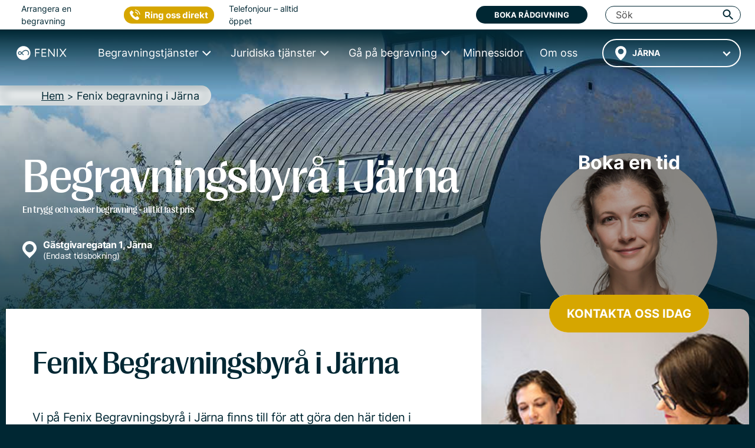

--- FILE ---
content_type: text/html; charset=UTF-8
request_url: https://fenixbegravning.se/begravningsbyra/jarna/
body_size: 41231
content:
<!DOCTYPE html>
<html lang="sv" data-h="head">
<head>
	<!-- begin Convert Experiences code-->
<!--<script type="text/javascript" src="//cdn-4.convertexperiments.com/js/10042766-10043667.js"></script>-->
<!-- end Convert Experiences code -->
<script src="https://js.sentry-cdn.com/4c1e844360b340d0503a7e91fe8c840b.min.js" crossorigin="anonymous"></script>
<!-- Google Tag Manager -->
<script>(function(w,d,s,l,i){w[l]=w[l]||[];w[l].push({'gtm.start':
new Date().getTime(),event:'gtm.js'});var f=d.getElementsByTagName(s)[0],
j=d.createElement(s),dl=l!='dataLayer'?'&l='+l:'';j.async=true;j.src=
'https://www.googletagmanager.com/gtm.js?id='+i+dl;f.parentNode.insertBefore(j,f);
})(window,document,'script','dataLayer','GTM-M3BNDJV');</script>
<!-- End Google Tag Manager -->
<!-- Google site verification for G-Suite -->
<meta name="google-site-verification" content="leBAWkNx9vCjVcso6g1rRGTubwxdUDH6jwsjeUoGB6g" />
<!-- Call Tracking Metrics -->
<script async src="//62323.tctm.co/t.js"></script>
<!-- Trustpilot TrustBox script -->
<script type="text/javascript" src="//widget.trustpilot.com/bootstrap/v5/tp.widget.bootstrap.min.js" async></script>
<!-- End TrustBox script -->
		<meta charset="UTF-8">
	
            <title>Begravningsbyrå Järna - Gratis rådgivning - Ring nu - Fenix begravning</title>
    	<link rel="icon" type="image/x-icon" href="/favicon/favicon.ico">
	<link rel="apple-touch-icon-precomposed" sizes="57x57" href="/favicon/apple-touch-icon-57x57.png" />
	<link rel="apple-touch-icon-precomposed" sizes="114x114" href="/favicon/apple-touch-icon-114x114.png" />
	<link rel="apple-touch-icon-precomposed" sizes="72x72" href="/favicon/apple-touch-icon-72x72.png" />
	<link rel="apple-touch-icon-precomposed" sizes="144x144" href="/favicon/apple-touch-icon-144x144.png" />
	<link rel="apple-touch-icon-precomposed" sizes="60x60" href="/favicon/apple-touch-icon-60x60.png" />
	<link rel="apple-touch-icon-precomposed" sizes="120x120" href="/favicon/apple-touch-icon-120x120.png" />
	<link rel="apple-touch-icon-precomposed" sizes="76x76" href="/favicon/apple-touch-icon-76x76.png" />
	<link rel="apple-touch-icon-precomposed" sizes="152x152" href="/favicon/apple-touch-icon-152x152.png" />
	<link rel="icon" type="image/png" href="/favicon/favicon-196x196.png" sizes="196x196" />
	<link rel="icon" type="image/png" href="/favicon/favicon-96x96.png" sizes="96x96" />
	<link rel="icon" type="image/png" href="/favicon/favicon-32x32.png" sizes="32x32" />
	<link rel="icon" type="image/png" href="/favicon/favicon-16x16.png" sizes="16x16" />
	<link rel="icon" type="image/png" href="/favicon/favicon-128.png" sizes="128x128" />
	<meta name="application-name" content="FENIX BEGRAVNING"/>
	<meta name="msapplication-TileColor" content="#FFFFFF" />
	<meta name="msapplication-TileImage" content="/favicon/mstile-144x144.png" />
	<meta name="msapplication-square70x70logo" content="/favicon/mstile-70x70.png" />
	<meta name="msapplication-square150x150logo" content="/favicon/mstile-150x150.png" />
	<meta name="msapplication-wide310x150logo" content="/favicon/mstile-310x150.png" />
	<meta name="msapplication-square310x310logo" content="/favicon/mstile-310x310.png" />

            <meta name="description" content="Ordna vacker begravning i Järna från 13 995 kr. Begravningsbyrå i Järna med ✓ Högst kundbetyg 4,8 av 5. ✓ Utmärkt Service ✓ Varmt bemötande.">
    	<meta name="viewport" content="width=device-width, initial-scale=1, shrink-to-fit=no, minimum-scale=1">
    <link rel="dns-prefetch" href="//s.w.org">

	<link rel="stylesheet" type="text/css" media="all" href="/wp-content/themes/fenix4/dist/index.d812372401e7b6224b98.css">
    
			<link rel="stylesheet" type="text/css" media="all" href="/wp-content/themes/fenix4/dist/pageCityV6.37a4c416474772f69784.css">	
	
    
    
    
    
    
    
    
    
    
    
    
    
    
    
    
	
    <style>
    .lazy-background-ph {
        background-image: url('/wp-content/themes/fenix4/images/1x1_placeholder.png');
    }
</style>

    <script type="text/javascript" src="/wp-includes/js/jquery/jquery.js"></script>
    <script type="text/javascript" src="/wp-includes/js/jquery/jquery-migrate.min.js"></script>
    <link rel="https://api.w.org/" href="/wp-json/">
    <link rel="EditURI" type="application/rsd+xml" title="RSD" href="/xmlrpc.php?rsd">
    <link rel="wlwmanifest" type="application/wlwmanifest+xml" href="/wp-includes/wlwmanifest.xml"> 
    <meta name="generator" content="WordPress 4.9.8">
                    <link rel="canonical" href="https://fenixbegravning.se/begravningsbyra/jarna/" />
    
    <link rel="shortlink" href="https://fenixbegravning.se/begravningsbyra/jarna/" />
    <link rel="alternate" type="application/json+oembed" href="/wp-json/oembed/1.0/embed?url=https://fenixbegravning.se/">
    <link rel="alternate" type="text/xml+oembed" href="/wp-json/oembed/1.0/embed?url=https://fenixbegravning.se/&amp;format=xml">
    
    <meta property="og:type" content="business.business">
    <meta property="fb:app_id" content="966242223397117"/>
    <meta property="og:site_name" content="Fenix Begravning">
    <meta property="og:title" content="Begravningsbyrå i Järna">
    <meta property="og:url" content="https://fenixbegravning.se/begravningsbyra/jarna/">
    <meta property="og:image" content="https://fenixbegravning.se/wp-content/themes/fenix4/images/city_images/500x700/Fenix-begravningsbyra-Jarna-500x700.jpg">
    <meta property="og:image:width" content="600"/>
    <meta property="og:image:height" content="315"/>
    <meta property="og:description" content="Ordna vacker begravning i Järna från 13 995 kr. Begravningsbyrå i Järna med ✓ Högst kundbetyg 4,8 av 5. ✓ Utmärkt Service ✓ Varmt bemötande.">
                    <meta property="business:contact_data:street_address" content="Gästgivaregatan 1">
                            <meta property="business:contact_data:locality" content="Järna">
                            <meta property="business:contact_data:region" content="Stockholms län">
            <meta property="business:contact_data:postal_code" content="151 71">
    <meta property="business:contact_data:country_name" content="Sverige">
        
<script type="application/ld+json">
{
    "@context": "http://schema.org",
    "@id": "https://fenixbegravning.se/#webpage",
    "@type": "WebPage",
    "url": "https://fenixbegravning.se/begravningsbyra/jarna/",
    "name": "Begravningsbyrå med fri rådgivning | Fenix begravning"
}
</script>        <script type="application/ld+json">
    {
        "@context":"http://schema.org",
        "@type":"LocalBusiness",
        "name":"Begravningsbyrå i Järna",
        "priceRange": "13 995 kr - 35&nbsp;965&nbsp;kr",
        "telephone": "020-82 82 82",
        "url":"https://fenixbegravning.se/begravningsbyra/jarna/",
        "image":"https://fenixbegravning.se/wp-content/themes/fenix4/images/city_images/500x700/Fenix-begravningsbyra-Jarna-500x700.jpg",
        "aggregateRating":{
            "@type":"AggregateRating",
            "ratingValue":"4.8",
            "reviewCount":"945"
        },
        "address":{
            "@type":"PostalAddress",
            "streetAddress":"Gästgivaregatan 1",
            "addressLocality":"Järna",
            "addressRegion":"Stockholms län",
            "postalCode":"151 71",
            "addressCountry":{
                "@type":"Country",
                "name":"Sverige"
            }
        }
    }
    </script><script type="application/ld+json">
    {
        "@context": "https://schema.org/",
        "@type": "HowTo",
        "name": "Ordna en begravning i Järna",
        "description": "Att arrangera en begravning i Järna behöver inte vara komplicerat och sker i tre enkla etapper.",
        "step": [{
            "@type": "HowToStep",
            "text": "Gör dina val",
            "image": "https://fenixbegravning.se/wp-content/themes/fenix4/images/fenix_1_make_your_choices_ab2.jpg",
            "url": "https://fenixbegravning.se/begravningsbyra/jarna/"
        },
        {
            "@type": "HowToStep",
            "text": "Träffa prästen",
            "image": "https://fenixbegravning.se/wp-content/themes/fenix4/images/fenix_2_meet_the_priest_ab2.jpg",
            "url": "https://fenixbegravning.se/begravningsbyra/jarna/"
        },
        {
            "@type": "HowToStep",
            "text": "Gå på begravningen",
            "image": "https://fenixbegravning.se/wp-content/themes/fenix4/images/fenix_3_go_to_the_funeral_ab2.jpg",
            "url": "https://fenixbegravning.se/begravningsbyra/jarna/"
        }]
    }
    </script>
        <script type="application/ld+json">
        {
            "@context": "https://schema.org",
            "@type": "BreadcrumbList",
            "itemListElement": [{
                "@type": "ListItem",
                "position": "1",
                "name": "Hem","item": "https://fenixbegravning.se/"},{
                "@type": "ListItem",
                "position": "2",
                "name": "Fenix begravning i Järna"}]
        }
    </script>
    <link rel="preconnect" href="https://fonts.googleapis.com">
    <link rel="preconnect" href="https://fonts.gstatic.com" crossorigin>
    <link href="https://fonts.googleapis.com/css2?family=Inter:ital,opsz,wght@0,14..32,100..900;1,14..32,100..900&display=swap" rel="stylesheet">

</head>

<body
  class="city-landing page-template page-template-page-67413 page-template-page-67413-php page page-id-67413 bg-deepblue city-exp-chal-1">
  <script>
  Sentry.onLoad(function() {
    Sentry.init({
        // Tracing
        tracesSampleRate: 1.0, // Capture 100% of the transactions
        // Session Replay
        replaysSessionSampleRate: 1.0, // This sets the sample rate at 10%. You may want to change it to 100% while in development and then sample at a lower rate in production.
        replaysOnErrorSampleRate: 1.0, // If you're not already sampling the entire session, change the sample rate to 100% when sampling sessions where errors occur.
      });
  });
</script>
<!-- Google Tag Manager (noscript) -->
<noscript><iframe src="https://www.googletagmanager.com/ns.html?id=GTM-M3BNDJV"
height="0" width="0" style="display:none;visibility:hidden"></iframe></noscript>
<!-- End Google Tag Manager (noscript) -->
  <div id="page" class="site">
    <!-- parts/header-nav -->
<style>
	.navbar-toggler {
		padding: .25rem .75rem;
		font-size: 1.25rem;
		line-height: 1;
		background-color: transparent;
		color: rgba(0, 0, 0, .5);
		border-color: rgba(0, 0, 0, .1);
		border-radius: .25rem;
		height: 41.7px;
	}

	.navbar-toggler-icon {
		display: inline-block;
		width: 1.5em;
		height: 1.5em;
		vertical-align: middle;
		content: "";
		background: no-repeat center center;
		background-size: 100% 100%;
	}

	@media (min-width: 1px) and (max-width: 991px) {
		#illusion {
			color: #002733;
			position: absolute;
			right: 15px;
			top: 16px;
			font-size: 12px;
			font-weight: 700;
			line-height: 12px;
			z-index: -1;
		}

		#searchField {
			background-color: transparent !important;
		}
	}
</style>
<div class="fixed-top-anchor">
	<header class="header-container">
		<div class="menu-wrapper">
			<div class="logo-container">
				<a href="/" class="logo-link">
					<img src="/wp-content/themes/fenix4/dist/images/Logo-White.svg" class="logo-svg" alt="Fenix begravning logo" height="50" width="180">
				</a>
			</div>
			<div class="ctr-sticky-cta">
    <div class="ctr-organiser__button_wrp">
        <button type="button" class="ctr-organiser__button gtm-strongintent">Kontakta oss</button>
        <div class="ctr-organiser__dropdown">
            <span class="ctr-organiser__ring">Ring oss</span>
            <hr />
            <button class="ctr-organiser__booking" data-target="#reactForm" data-toggle="modal">
                <span>BOKA MÖTE</span>
            </button>
            <hr />
            <div class="live-line-wrp">
                <div class="live-line">Öppet nu</div>
            </div>
        </div>
    </div>
</div>
			<div class="toggle-container">
				<div id="toggle">
					<span class="top"></span>
					<span class="middle"></span>
					<span class="bottom"></span>
				</div>
			</div>
		</div>
		<div id="menu-main" class="main-navigation">
			<div id="headerTop" class="header-topbar">
	<div class="header-topbar__wrapper">
		<div class="header-topbar__line">
			<div class="header-topbar__left">
				<div class="header-topbar__arrange">Arrangera en begravning</div>
				<div class="header-topbar__ctrphone">
					<button type="button" class="ctr-button gtm-strongintent">
    <span class="gtm-strongintent">Ring oss direkt</span>
</button>				</div>
				<div class="header-topbar__hours">Telefonjour – alltid öppet</div>
			</div>
			<div class="header-topbar__center">
				<!-- TrustBox widget - Micro TrustScore -->
				<div class="trustpilot-widget" data-locale="sv-SE" data-template-id="5419b732fbfb950b10de65e5" data-businessunit-id="531f41b60000640005785ed7" data-style-height="20px" data-style-width="100%" data-theme="light" data-font-family="Barlow">
					<a href="https://se.trustpilot.com/review/fenixbegravning.se" target="_blank" rel="noopener">Trustpilot</a>
				</div>
				<!-- End TrustBox widget -->
			</div>
			<div class="header-topbar__right">
				<button data-toggle="modal" data-target="#reactForm" class="btn bg-deepblue text-white gtm-strongintent" title="Boka rådgivning">Boka rådgivning</button>
				<div id="searchToShow" class="header-topbar__search">
					<form class="" action="/search/" method="get" style="width:100%;">
						<button id="pressSubmit" type="submit" style="display: none;"></button>
						<input
							id="searchField"
							class="header-top__input search-input-pc header-topbar__input"
							type="search"
							placeholder="Sök"
							name="search-field"
							autocomplete="off" />
					</form>
					<i id="searchSwitcherCloseN" class="fenix-icon icon-cancel header-topbar__cancel" title="Stäng" style="display: none;"></i>
					<i
						id="triggerPressSubmit"
						class="fenix-icon icon-search trigger-press-submit-pc"
						title="Sök"></i>
				</div><!-- #searchToShow -->
				<div id="collapseButtonClose" class="close-button close-button__rotate">
					<span class="top"></span>
					<span class="middle"></span>
					<span class="bottom"></span>
				</div>
			</div>
		</div>
	</div>
</div>			<div id="menuNav" class="main-navigation__wrapper">

				<div class="header-city header-city--wrapper">
					    <style>
        #navCartIconWrapper {
            display: none;
        }
    </style>
					<!-- parts/header-nav-cart -->
    <a id="navCartIconWrapper" href="/planera-begravning/?restore=yes" data-cart-full="0"><i id="navCartIcon" class="fenix-icon icon-clipboard filled" style="font-size: 18px; padding: 18px 10px 23px; width: auto; cursor: pointer;"></i></a>
<!-- Add circle and update link to CTA button on mobiles -->
										<div id="city-dropdown" class="transparent-city__select" onclick="fenix.getCitiesList('header_cities_drop')">
						<div id="city-dropdown-list" class="transparent-city__choice">
							<select id='city-dropdown-header_cities_drop' data-no-results='Inga resultat' class='near-location' name='header_cities_drop'><option value=''>Järna</option></select>						</div>
					</div>
				</div>
				<nav id="main-menu" class="nav">
					<ul>
						<li class="nav__item collapsed">
							<a href="/ordna-begravning/" class="nav-link nav-link--prevent"><span>Begravningstjänster</span></a>
							<div class="nav-mega nav-mega--wrapper nav-mega--ordna">
								<div class="nav-mega-items">
									<div class="nav-mega-item nav-mega-item--kyrklig">
										<a class="funeral-city" href="/direktkremering/">
											<div class="nav-mega-item__card" style="">
												<div class="nav-mega-item__heading">Direktkremering<br> <span>från 13&nbsp;995&nbsp;kr</span></div>
											</div>
										</a>
									</div>

									<div class="nav-mega-item nav-mega-item--borgerlig">
										<a class="funeral-city" href="/begravning-med-ceremoni/">
											<div class="nav-mega-item__card" style="">
												<div class="nav-mega-item__heading">Begravning med Ceremoni<br> <span>från 20&nbsp;995&nbsp;kr</span></div>
											</div>
										</a>
									</div>

									<div class="nav-mega-item nav-mega-item--kremation">
										<a class="funeral-city" href="/begravning-med-ceremoni-bouppteckning/">
											<div class="nav-mega-item__card" style="">
												<div class="nav-mega-item__heading">Begravning med Ceremoni & Bouppteckning<br> <span>från 35&nbsp;965&nbsp;kr</span></div>
											</div>
										</a>
									</div>

									<div class="nav-mega-item nav-mega-item--bespoke">
										<a class="funeral-city" href="/anpassad-begravning/">
											<div class="nav-mega-item__card" style="">
												<div class="nav-mega-item__heading">Anpassad Begravning<br> <span>&nbsp;</span></div>
											</div>
										</a>
									</div>

									<div class="nav-mega-item nav-mega-item--guider">
										<div class="nav-mega-item__title">
											<a href="/checklista-vid-dodsfall/">Checklista vid dödsfall</a>
										</div>
										<div class="nav-mega-item__title">
											<a href="/typer-av-begravningar/">Alla begravningstyper</a>
										</div>
										<div class="nav-mega-item__title">
											<a href="/ordna-begravning/kunskap/ordna-begravning/">Guider</a>
										</div>
									</div>
								</div>
							</div>
						</li>
						<li class="nav__item collapsed">
							<a href="/juridik-dodsboet/" class="nav-link nav-link--prevent"><span>Juridiska tjänster</span></a>
							<div class="nav-mega nav-mega--wrapper nav-mega--juridik">
								<div class="nav-mega-items">
									<div class="nav-mega-item nav-mega-item--estate">
										<a class="legal-city" href="/bouppteckning/">
											<div class="nav-mega-item__card" style="">
												<div class="nav-mega-item__heading">Bouppteckning<br> <span>från 14&nbsp;970&nbsp;kr</span></div>
											</div>
										</a>
									</div>
									<div class="nav-mega-item nav-mega-item--property">
										<a class="legal-city" href="/arvskifte/">
											<div class="nav-mega-item__card" style="">
												<div class="nav-mega-item__heading">Arvskifte<br> <span>från 19&nbsp;960&nbsp;kr</span></div>
											</div>
										</a>
									</div>
									<div class="nav-mega-item nav-mega-item--testamente">
										<a class="legal-city" href="/testamente/">
											<div class="nav-mega-item__card" style="">
												<div class="nav-mega-item__heading">Testamente<br> <span>från 5&nbsp;995&nbsp;kr</span></div>
											</div>
										</a>
									</div>
									<div class="nav-mega-item nav-mega-item--gift">
										<a class="legal-city" href="/gavobrev/">
											<div class="nav-mega-item__card" style="">
												<div class="nav-mega-item__heading">Gåvobrev<br> <span>från 3&nbsp;995&nbsp;kr</span></div>
											</div>
										</a>
									</div>
									<div class="nav-mega-item nav-mega-item--cohabitation">
										<a class="legal-city" href="/samboavtal/">
											<div class="nav-mega-item__card" style="">
												<div class="nav-mega-item__heading">Samboavtal<br> <span>från 4&nbsp;995&nbsp;kr</span></div>
											</div>
										</a>
									</div>
								</div>
								<div class="nav-mega-items">
									<div class="nav-mega-item nav-mega-item--prenuptial">
										<a class="legal-city" href="/aktenskapsforord/">
											<div class="nav-mega-item__card" style="">
												<div class="nav-mega-item__heading">Äktenskapsförord<br> <span>från 5&nbsp;495&nbsp;kr</span></div>
											</div>
										</a>
									</div>
									<div class="nav-mega-item nav-mega-item--promissory">
										<a class="legal-city" href="/skuldebrev/">
											<div class="nav-mega-item__card" style="">
												<div class="nav-mega-item__heading">Skuldebrev<br> <span>från 4&nbsp;995&nbsp;kr</span></div>
											</div>
										</a>
									</div>
									<div class="nav-mega-item nav-mega-item--coownership">
										<a class="legal-city" href="/samaganderattsavtal/">
											<div class="nav-mega-item__card" style="">
												<div class="nav-mega-item__heading">Samäganderättsavtal<br> <span>från 4&nbsp;995&nbsp;kr</span></div>
											</div>
										</a>
									</div>
									<div class="nav-mega-item nav-mega-item--guider">
										<div class="nav-mega-item__title">
											<a href="/juridik-dodsboet/kunskap/juridik-dodsboet/">Guider</a>
										</div>
									</div>
								</div>
							</div>
						</li>
						<li class="nav__item collapsed">
							<a href="/ga-pa-begravning/" class="nav-link nav-link--prevent"><span>Gå på begravning</span></a>
							<div class="nav-mega nav-mega--wrapper nav-mega--gapa">
								<div class="nav-mega-items">
									<div class="nav-mega-item nav-mega-item--rsvp">
										<a href="/anmalan/">
											<div class="nav-mega-item__card" style="">
												<div class="nav-mega-item__heading">Anmälan minnesstund</div>
											</div>
										</a>
									</div>
									<div class="nav-mega-item nav-mega-item--gift">
										<a href="/minnesgavor/">
											<div class="nav-mega-item__card" style="">
												<div class="nav-mega-item__heading">Ge minnesgåva</div>
											</div>
										</a>
									</div>
									<div class="nav-mega-item nav-mega-item--guider">
										<div class="nav-mega-item__title">
											<a href="/ga-pa-begravning/produkter/" data-toggle="modal" data-target="#callToOrderModal">Köpa blommor</a>
										</div>
										<div class="nav-mega-item__title">
											<a href="/ga-pa-begravning/kunskap/ga-pa-begravning/">Guider</a>
										</div>
									</div>
								</div>
							</div>
						</li>
						<li class="nav__item">
							<a href="/minnessidor/" class="nav-link"><span>Minnessidor</span></a>
						</li>
						<li class="nav__item">
							<a href="/om-fenix/" class="nav-link"><span>Om oss</span></a>
						</li>
					</ul>
				</nav>
				<div class="main-logo">
					<div class="main-logo__container">
						<a href="/" class="main-logo-link">
							<img src="/wp-content/themes/fenix4/dist/images/Logo-White.svg" class="main-logo-svg" alt="Fenix begravning logo" height="42" width="150">
						</a>
					</div>
				</div>
				<div class="mob-cta-wrapper">
					<!-- TrustBox widget - Micro TrustScore -->
					<div class="trustpilot-widget" data-locale="sv-SE" data-template-id="5419b732fbfb950b10de65e5" data-businessunit-id="531f41b60000640005785ed7" data-style-height="20px" data-style-width="100%" data-theme="light" data-font-family="Barlow">
						<a href="https://se.trustpilot.com/review/fenixbegravning.se" target="_blank" rel="noopener">Trustpilot</a>
					</div>
					<!-- End TrustBox widget -->
					<button id="mobMenuTriggerClose" type="button" data-toggle="modal" data-target="#reactForm" class="btn btn-deepblue text-white gtm-strongintent" style="padding: 15px 10px; margin-bottom: 15px; max-width: 60%; height: 58px;    margin-left: auto; margin-right: auto;">Boka rådgivning</button>
					<button type="button" class="ctr-button gtm-strongintent">
    <span class="gtm-strongintent">Ring oss direkt</span>
</button>				</div>
			</div>
		</div>
	</header>
	<div id="overlay"></div>
</div>

<script>
	jQuery(function($) {
		$(document).ready(function() {
			$("#toggle").on('click', function() {
				$('#menu-main').addClass('main-navigation-open');
				$("#overlay").css({
					"display": "block"
				});
				$('body').addClass('fixed-body');
				$('html').addClass('fixed-body');
				$('.close-button').addClass('close-button__rotate')
			});

			$("#collapseButtonClose,#overlay, #mobMenuTriggerClose").on('click', function() {
				$('#menu-main').removeClass('main-navigation-open');
				$("#overlay").css({
					"display": "none"
				});
				$('body').removeClass('fixed-body');
				$('html').removeClass('fixed-body');
				$('.close-button').removeClass('close-button__rotate')
			});

			if ($(window).width() < 1200) {
				//Mobile menu
				$('.nav-link--prevent').click(function(e) {
					e.stopPropagation();
					e.preventDefault();
				});

				let menuItem = document.getElementsByClassName('nav__item');
				let menuLink = document.getElementsByClassName("nav-link--prevent");

				for (i = 0; i < menuLink.length; i++) {
					menuLink[i].addEventListener('click', toggleItem, false);

				}

				function toggleItem() {
					let itemClass = this.parentNode.className;
					for (i = 0; i < menuItem.length; i++) {
						menuItem[i].className = 'nav__item collapsed';
					}
					if (itemClass == 'nav__item collapsed') {
						this.parentNode.className = 'nav__item active';
					}
				}
			} else {
				//Desktop megamenu
				let triggers = document.querySelectorAll('.nav > ul > .nav__item');

				function handleEnter() {
					this.classList.add('trigger-enter');
					document.getElementById('menuNav').classList.add('main-navigation__visible');
					setTimeout(() => this.classList.contains('trigger-enter') && this.classList.add('trigger-enter-active'), 50);
				}

				function handleLeave() {
					this.classList.remove('trigger-enter', 'trigger-enter-active');
					document.getElementById('menuNav').classList.remove('main-navigation__visible');
				}

				triggers.forEach(trigger => trigger.addEventListener('mouseenter', handleEnter));
				triggers.forEach(trigger => trigger.addEventListener('mouseleave', handleLeave));
			}
		});
	});
</script><!-- parts/header-breadcrumbs-v6 -->
<div class="breadcrumb-wrapper">
	<nav id="breadcrumbs" aria-label="breadcrumb">
		<div>
			<ol itemscope itemtype="http://schema.org/BreadcrumbList" class="breadcrumb-list">
																						<li itemprop="itemListElement" itemscope itemtype="http://schema.org/ListItem" class="breadcrumb-list__item ">
								<a itemprop="item" href="/">
									<span itemprop="name">Hem</span>
								</a>
								<meta itemprop="position" content="1" />
							</li>
												<div class="exp-separator">&nbsp;>&nbsp;</div>							<li itemprop="itemListElement" itemscope itemtype="http://schema.org/ListItem" class="breadcrumb-list__item active" aria-current="page">
								<a itemprop="item" href="/begravningsbyra/jarna/">
									<span itemprop="name">Fenix begravning i Järna</span>
								</a>
								<meta itemprop="position" content="2" />
							</li>
													</ol>
		</div>
	</nav>
</div>
    <section id="primary" class="body-content">
      <div id="main" class="site-main" role="main">
        <div class="hero-section hero-section--city">
          <style>
            .hero-image--city {
              background-image: url("/wp-content/themes/fenix4/images/city_images/500x700/Fenix-begravningsbyra-Jarna-500x700.jpg");
            }

            .hero-image--100pc {
              /* this class is applied only to newer licensed city-images */
              background-size: 100%;
            }

            @media (min-width: 500px) {
              .hero-image--city {
                background-image: url("/wp-content/themes/fenix4/images/city_images/500x700/Fenix-begravningsbyra-Jarna-500x700.jpg");
              }

              .hero-image--100pc {
                background-size: auto;
              }
            }

            @media (min-width: 1200px) {
              .hero-image--city {
                background-image: url("/wp-content/themes/fenix4/images/city_images/1920x900/Fenix-begravningsbyra-Jarna-1920x900.jpg");
              }

              .hero-image--100pc {
                background-size: auto;
              }
            }

            @media (min-width: 1920px) {
              .hero-image--100pc {
                background-size: 100%;
              }
            }

            .hero-content__h2title {
              font-size: 16px !important;
            }

            .hero-content__h1title {
              font-size: 80px !important;
            }

            .map-h2title {
              font-size: 36px !important;
            }

            @media (max-width: 680px) and (min-width: 391px) {
              .hero-content__h1title {
                font-size: 50px !important;
              }
            }

            @media (max-width: 390px) and (min-width: 360px) {
              .hero-content__h1title {
                font-size: 44px !important;
              }
            }

            @media (max-width: 359px) {
              .hero-content__h1title {
                font-size: 38px !important;
              }
            }
          </style>
          <div class="hero-image hero-image--city hero-image--100pc"></div>
          <div class="hero-content hero-content--city">
            <div class="hero-content__heading">
              <h1 class="hero-content__h1title">Begravningsbyrå i Järna</h1>
              <h2 class="hero-content__h2title">En trygg och vacker begravning - alltid fast pris</h2>
              <div
                class="hero-content__location ">Gästgivaregatan 1,  Järna                <span
                  class="hero-content__notice">(Endast tidsbokning)</span>
              </div>
              <div class="ctr-organiser-city-wrp">
                <div class="ctr-organiser">
    <div class="ctr-organiser__wrp">
        <div class="ctr-organiser__img"></div>        <div class="ctr-organiser__text">
            <div class="ctr-organiser__title">Boka en tid</div>
                        <div class="ctr-organiser__button_wrp">
                <button type="button" class="ctr-organiser__button gtm-strongintent">kontakta oss idag</button>
                <div class="ctr-organiser__dropdown">
                    <span class="ctr-organiser__ring">Ring oss</span>
                    <!--<a class="ctr-organiser__phone" href="tel:020-82 82 82">020-82 82 82</a>-->
                    <hr />
                    <button class="ctr-organiser__booking" data-target="#reactForm" data-toggle="modal">
                        <span>BOKA MÖTE</span>
                    </button>
                </div>
            </div>
        </div>
    </div>

    <!-- TrustBox widget - Micro TrustScore -->
            <div style="margin-top: 20px" class="trustpilot-widget" data-locale="sv-SE" data-template-id="5419b732fbfb950b10de65e5" data-businessunit-id="531f41b60000640005785ed7" data-style-height="20px" data-style-width="100%" data-theme="dark" data-font-family="Barlow" data-text-color="#ffffff">
            <a href="https://se.trustpilot.com/review/fenixbegravning.se" target="_blank" rel="noopener">Trustpilot</a>
        </div>
        <!-- End TrustBox widget -->
</div>              </div>
            </div>
            <a name="omfenix"></a>
            <div class="dual-card dual-card--city">
              <div class="dual-card__block dual-card__left" style="background-color: #fff;">
                <div class="">
                  <h2
                    class="dual-card__title text-deepblue">Fenix Begravningsbyrå i Järna</h2>
                  <div class="dual-card__content rm-wrapper">
                    <div
                      class="rm rm-intro">
                      Vi på Fenix Begravningsbyrå i Järna finns till för att göra den här tiden i livet så vacker och minnesvärd som möjligt. Att ta farväl av en närstående är svårt, oavsett vilket förhållande ni haft. Vi hjälper dig att känna lugn och trygghet genom hela processen, så att du kan fokusera på ditt sorgearbete utan onödig stress och oro.
                    </div>
                    <a class='d-block rm-link mt-2' href='javascript:void(0);' onclick='toggleRM(this)'>Läs mer</a>
                  </div>
                </div>
              </div>
              <div class="dual-card__image dual-card__right">
                <picture style="background-color:transparent;" class="">
                  <source
                    srcset="/wp-content/themes/fenix4/images/fenix-team-working@2x.jpg 2x, /wp-content/themes/fenix4/images/fenix-team-working.jpg 1x" />
                  <img class="" style="" alt="Fenix begravningsbyrå"
                    src="/wp-content/themes/fenix4/images/fenix-team-working.jpg" width="495" height="560">
                </picture>
              </div>
            </div>
          </div>
        </div>
                <a name="lokalaradgivare"></a>
        <div class="plan-section bg-deepblue section-container">
          <div class="advisor-book advisor-book--section">
            <div class="advisor-book__wrapper">
              <h2
                class="advisor-book__title text-white">Våra begravningsrådgivare i Järna</h2>
              <div class="kyrklig-type__subtitle rm-wrapper w-100">
                <div class="rm rm-advisors">
                  Vi som är begravningsrådgivare i Järna möter människor i sorg varje dag. Vi vet att den kan yttra sig på massor av sätt. För någon kan varenda småsyssla kännas oöverstiglig, för någon kan arbete och konkreta uppgifter bli en del av sorgearbetet. Vare sig du behöver hjälp med att arrangera varenda detalj av begravningen eller bara behöver rådgivning, tips på en lokal eller hjälp att hitta en musiker finns våra begravningsrådgivare i Järna här för dig. <br />
<br />
Vi ledsagar dig genom hela processen och ser till att du alltid vet vad som händer, vad som ska hända och vad det kommer att kosta. Boka en kostnadsfri rådgivning här nedanför.                </div>
                <a class='d-block rm-link mt-2' href='javascript:void(0);' onclick='toggleRM(this)'>Läs mer</a>
              </div>
              <div class="advisor-book__slider">
                <div class="advisor-container advisor-container--exp swiper-container">
                  <div id="advisorsList" class="advisor-list swiper-wrapper">
                                              <div class="advisor-list__card swiper-slide">
                            <a style="pointer-events: none;" href="javascript:void(0)">
                              <div class="advisor-list__heading">
                                <img src="/wp-content/themes/fenix4/images/1x1_placeholder.png"
                                  data-src="/wp-content/themes/fenix4/dist/images/funeral_advisor/grid/200x200/sophie-krumlinde.jpg"
                                  data-srcset="/wp-content/themes/fenix4/dist/images/funeral_advisor/grid/200x200/sophie-krumlinde.jpg 1x, /wp-content/themes/fenix4/dist/images/funeral_advisor/grid/400x400/sophie-krumlinde@2x.jpg 2x"
                                  width="200" height="200" class="advisor-list__img lazy"
                                  alt="Sophie Krumlinde  - Fenix begravningsbyrå" />
                                <div class="advisor-list__title">
                                  <h3 class="text-white">Sophie Krumlinde</h3>
                                </div>
                              </div>
                              <button style="pointer-events: all;" data-target="#reactForm" data-toggle="modal"
                                type="button"
                                class="btn btn-transparent btn-shevron btn-shevron--white gtm-strongintent">
                                <span>Boka rådgivning</span>
                              </button>
                            </a>
                          </div>
                                              <div class="advisor-list__card swiper-slide">
                            <a style="pointer-events: none;" href="javascript:void(0)">
                              <div class="advisor-list__heading">
                                <img src="/wp-content/themes/fenix4/images/1x1_placeholder.png"
                                  data-src="/wp-content/themes/fenix4/dist/images/funeral_advisor/grid/200x200/thomas_bostrom.jpg"
                                  data-srcset="/wp-content/themes/fenix4/dist/images/funeral_advisor/grid/200x200/thomas_bostrom.jpg 1x, /wp-content/themes/fenix4/dist/images/funeral_advisor/grid/400x400/thomas_bostrom@2x.jpg 2x"
                                  width="200" height="200" class="advisor-list__img lazy"
                                  alt="Thomas Boström  - Fenix begravningsbyrå" />
                                <div class="advisor-list__title">
                                  <h3 class="text-white">Thomas Boström</h3>
                                </div>
                              </div>
                              <button style="pointer-events: all;" data-target="#reactForm" data-toggle="modal"
                                type="button"
                                class="btn btn-transparent btn-shevron btn-shevron--white gtm-strongintent">
                                <span>Boka rådgivning</span>
                              </button>
                            </a>
                          </div>
                                              <div class="advisor-list__card swiper-slide">
                            <a style="pointer-events: none;" href="javascript:void(0)">
                              <div class="advisor-list__heading">
                                <img src="/wp-content/themes/fenix4/images/1x1_placeholder.png"
                                  data-src="/wp-content/themes/fenix4/dist/images/funeral_advisor/grid/200x200/asa-karmteg.jpg"
                                  data-srcset="/wp-content/themes/fenix4/dist/images/funeral_advisor/grid/200x200/asa-karmteg.jpg 1x, /wp-content/themes/fenix4/dist/images/funeral_advisor/grid/400x400/asa-karmteg@2x.jpg 2x"
                                  width="200" height="200" class="advisor-list__img lazy"
                                  alt="Åsa Karmteg  - Fenix begravningsbyrå" />
                                <div class="advisor-list__title">
                                  <h3 class="text-white">Åsa Karmteg</h3>
                                </div>
                              </div>
                              <button style="pointer-events: all;" data-target="#reactForm" data-toggle="modal"
                                type="button"
                                class="btn btn-transparent btn-shevron btn-shevron--white gtm-strongintent">
                                <span>Boka rådgivning</span>
                              </button>
                            </a>
                          </div>
                                              <div class="advisor-list__card swiper-slide">
                            <a style="pointer-events: none;" href="javascript:void(0)">
                              <div class="advisor-list__heading">
                                <img src="/wp-content/themes/fenix4/images/1x1_placeholder.png"
                                  data-src="/wp-content/themes/fenix4/dist/images/funeral_advisor/grid/200x200/christina-karlsson-hypen.jpg"
                                  data-srcset="/wp-content/themes/fenix4/dist/images/funeral_advisor/grid/200x200/christina-karlsson-hypen.jpg 1x, /wp-content/themes/fenix4/dist/images/funeral_advisor/grid/400x400/christina-karlsson-hypen@2x.jpg 2x"
                                  width="200" height="200" class="advisor-list__img lazy"
                                  alt="Christina Karlsson-Hypén  - Fenix begravningsbyrå" />
                                <div class="advisor-list__title">
                                  <h3 class="text-white">Christina Karlsson-Hypén</h3>
                                </div>
                              </div>
                              <button style="pointer-events: all;" data-target="#reactForm" data-toggle="modal"
                                type="button"
                                class="btn btn-transparent btn-shevron btn-shevron--white gtm-strongintent">
                                <span>Boka rådgivning</span>
                              </button>
                            </a>
                          </div>
                                              <div class="advisor-list__card swiper-slide">
                            <a style="pointer-events: none;" href="javascript:void(0)">
                              <div class="advisor-list__heading">
                                <img src="/wp-content/themes/fenix4/images/1x1_placeholder.png"
                                  data-src="/wp-content/themes/fenix4/dist/images/funeral_advisor/grid/200x200/jane-blanshard.jpg"
                                  data-srcset="/wp-content/themes/fenix4/dist/images/funeral_advisor/grid/200x200/jane-blanshard.jpg 1x, /wp-content/themes/fenix4/dist/images/funeral_advisor/grid/400x400/jane-blanshard@2x.jpg 2x"
                                  width="200" height="200" class="advisor-list__img lazy"
                                  alt="Jane Blanshard  - Fenix begravningsbyrå" />
                                <div class="advisor-list__title">
                                  <h3 class="text-white">Jane Blanshard</h3>
                                </div>
                              </div>
                              <button style="pointer-events: all;" data-target="#reactForm" data-toggle="modal"
                                type="button"
                                class="btn btn-transparent btn-shevron btn-shevron--white gtm-strongintent">
                                <span>Boka rådgivning</span>
                              </button>
                            </a>
                          </div>
                                              <div class="advisor-list__card swiper-slide">
                            <a style="pointer-events: none;" href="javascript:void(0)">
                              <div class="advisor-list__heading">
                                <img src="/wp-content/themes/fenix4/images/1x1_placeholder.png"
                                  data-src="/wp-content/themes/fenix4/dist/images/funeral_advisor/grid/200x200/leena-lahti.jpg"
                                  data-srcset="/wp-content/themes/fenix4/dist/images/funeral_advisor/grid/200x200/leena-lahti.jpg 1x, /wp-content/themes/fenix4/dist/images/funeral_advisor/grid/400x400/leena-lahti@2x.jpg 2x"
                                  width="200" height="200" class="advisor-list__img lazy"
                                  alt="Leena Lahti  - Fenix begravningsbyrå" />
                                <div class="advisor-list__title">
                                  <h3 class="text-white">Leena Lahti</h3>
                                </div>
                              </div>
                              <button style="pointer-events: all;" data-target="#reactForm" data-toggle="modal"
                                type="button"
                                class="btn btn-transparent btn-shevron btn-shevron--white gtm-strongintent">
                                <span>Boka rådgivning</span>
                              </button>
                            </a>
                          </div>
                                              <div class="advisor-list__card swiper-slide">
                            <a style="pointer-events: none;" href="javascript:void(0)">
                              <div class="advisor-list__heading">
                                <img src="/wp-content/themes/fenix4/images/1x1_placeholder.png"
                                  data-src="/wp-content/themes/fenix4/dist/images/funeral_advisor/grid/200x200/lena-riddarstrom.jpg"
                                  data-srcset="/wp-content/themes/fenix4/dist/images/funeral_advisor/grid/200x200/lena-riddarstrom.jpg 1x, /wp-content/themes/fenix4/dist/images/funeral_advisor/grid/400x400/lena-riddarstrom@2x.jpg 2x"
                                  width="200" height="200" class="advisor-list__img lazy"
                                  alt="Lena Riddarström  - Fenix begravningsbyrå" />
                                <div class="advisor-list__title">
                                  <h3 class="text-white">Lena Riddarström</h3>
                                </div>
                              </div>
                              <button style="pointer-events: all;" data-target="#reactForm" data-toggle="modal"
                                type="button"
                                class="btn btn-transparent btn-shevron btn-shevron--white gtm-strongintent">
                                <span>Boka rådgivning</span>
                              </button>
                            </a>
                          </div>
                                              <div class="advisor-list__card swiper-slide">
                            <a style="pointer-events: none;" href="javascript:void(0)">
                              <div class="advisor-list__heading">
                                <img src="/wp-content/themes/fenix4/images/1x1_placeholder.png"
                                  data-src="/wp-content/themes/fenix4/dist/images/funeral_advisor/grid/200x200/marion-abera-nilsson.jpg"
                                  data-srcset="/wp-content/themes/fenix4/dist/images/funeral_advisor/grid/200x200/marion-abera-nilsson.jpg 1x, /wp-content/themes/fenix4/dist/images/funeral_advisor/grid/400x400/marion-abera-nilsson@2x.jpg 2x"
                                  width="200" height="200" class="advisor-list__img lazy"
                                  alt="Marion Abera-Nilsson  - Fenix begravningsbyrå" />
                                <div class="advisor-list__title">
                                  <h3 class="text-white">Marion Abera-Nilsson</h3>
                                </div>
                              </div>
                              <button style="pointer-events: all;" data-target="#reactForm" data-toggle="modal"
                                type="button"
                                class="btn btn-transparent btn-shevron btn-shevron--white gtm-strongintent">
                                <span>Boka rådgivning</span>
                              </button>
                            </a>
                          </div>
                                              <div class="advisor-list__card swiper-slide">
                            <a style="pointer-events: none;" href="javascript:void(0)">
                              <div class="advisor-list__heading">
                                <img src="/wp-content/themes/fenix4/images/1x1_placeholder.png"
                                  data-src="/wp-content/themes/fenix4/dist/images/funeral_advisor/grid/200x200/ulrika-wiklund-martinez.jpg"
                                  data-srcset="/wp-content/themes/fenix4/dist/images/funeral_advisor/grid/200x200/ulrika-wiklund-martinez.jpg 1x, /wp-content/themes/fenix4/dist/images/funeral_advisor/grid/400x400/ulrika-wiklund-martinez@2x.jpg 2x"
                                  width="200" height="200" class="advisor-list__img lazy"
                                  alt="Ulrika Wiklund Martinez  - Fenix begravningsbyrå" />
                                <div class="advisor-list__title">
                                  <h3 class="text-white">Ulrika Wiklund Martinez</h3>
                                </div>
                              </div>
                              <button style="pointer-events: all;" data-target="#reactForm" data-toggle="modal"
                                type="button"
                                class="btn btn-transparent btn-shevron btn-shevron--white gtm-strongintent">
                                <span>Boka rådgivning</span>
                              </button>
                            </a>
                          </div>
                                              <div class="advisor-list__card swiper-slide">
                            <a style="pointer-events: none;" href="javascript:void(0)">
                              <div class="advisor-list__heading">
                                <img src="/wp-content/themes/fenix4/images/1x1_placeholder.png"
                                  data-src="/wp-content/themes/fenix4/dist/images/funeral_advisor/grid/200x200/medina-torrissen.jpg"
                                  data-srcset="/wp-content/themes/fenix4/dist/images/funeral_advisor/grid/200x200/medina-torrissen.jpg 1x, /wp-content/themes/fenix4/dist/images/funeral_advisor/grid/400x400/medina-torrissen@2x.jpg 2x"
                                  width="200" height="200" class="advisor-list__img lazy"
                                  alt="Medina Törrissen  - Fenix begravningsbyrå" />
                                <div class="advisor-list__title">
                                  <h3 class="text-white">Medina Törrissen</h3>
                                </div>
                              </div>
                              <button style="pointer-events: all;" data-target="#reactForm" data-toggle="modal"
                                type="button"
                                class="btn btn-transparent btn-shevron btn-shevron--white gtm-strongintent">
                                <span>Boka rådgivning</span>
                              </button>
                            </a>
                          </div>
                                      </div>
                </div>
                <!-- Add Arrows -->
                <div class="swiper-button-next swiper-button-next-advisor"></div>
                <div class="swiper-button-prev swiper-button-prev-advisor"></div>
              </div>
            </div>
          </div>
        </div>
          <div class="quote-section bg-deepblue pl-4 pr-4 section-container exp-ligther-order-4">
    <div class="block-wrapper">
      <div class="row no-gutters flex-column-reverse flex-lg-row reverse-row">
        <div
          class="single-review-col col-12 col-lg-8 bg-white col-top-left pl-5 pr-5 pt-5 pb-5">
          <h2 class="mb-4 text-deepblue">“Väldigt bra support från vår kontakt med allt vi behövde inför begravningen. Att inleda med ett personligt möte på hemmaplan kändes också väldigt bra.             ” </h2>
          <p class="font-weight-bold">
            – Eva Bergander Adam </p>
          <!-- TrustBox widget - Micro TrustScore -->
          <div class="trustpilot-widget" data-locale="sv-SE" data-template-id="5419b732fbfb950b10de65e5"
            data-businessunit-id="531f41b60000640005785ed7" data-style-height="20px" data-style-width="100%"
            data-theme="light" data-font-family="Barlow">
            <a href="https://se.trustpilot.com/review/fenixbegravning.se" target="_blank" rel="noopener">Trustpilot</a>
          </div>
          <!-- End TrustBox widget -->
        </div>
        <div class="col-12 col-lg-4 col-bgImage col-bottom-right">
          <img
            class="w-100 h-100"
            style="opacity: 1;object-fit: cover"
            loading="lazy"
            alt="Fenix Begravningsbyrå"
            src="/wp-content/themes/fenix4/dist/images/hero/hero-about-mob.jpg">
        </div>
      </div>
    </div>
  </div>
        <a name="usp"></a>
        <div class="bg-deepblue section-container py-5">
          <div class="why-block">
            <h2
              class="why-block__header text-white text-center">Fenix i Järna - ett bra val</h2>
            <div
              class="why-block__text text-white text-center pl-4 pr-4 pl-sm-0 pr-sm-0 pt-3 pb-3 pt-lg-4">Kanske letar du efter en begravningsentreprenör eller en partner för begravning i Järna, eller så letar du efter ett begravningshem eller en begravningssamordnare i det större Järna-området. Oavsett så ger Fenix dig tre viktiga saker:</div>
            <div class="why-block__container swiper-container">
              <div id="whyLineRow" class="why-block__row swiper-wrapper">
                <div class="why-block__column text-deepblue swiper-slide">
                  <div class="why-block__heading">
                    <div class="why-block__icon text-center">
                      <img src="/wp-content/themes/fenix4/dist/images/icons/icon_hugs-deepblue.svg"
                        alt="Fenix begravningsbyrå">
                    </div>
                    <h4 class="why-block__title text-center mb-3">Omtänksamma & tillgängliga</h4>
                  </div>
                  <div class="why-block__text text-center">Planera begravningen enkelt med oss, online, via telefon eller
                    personligen.
                  </div>
                </div>
                <div class="why-block__column text-deepblue swiper-slide">
                  <div class="why-block__heading">
                    <div class="why-block__icon text-center">
                      <img src="/wp-content/themes/fenix4/dist/images/icons/icon_testamente-deepblue.svg"
                        alt="Fenix begravningsbyrå">
                    </div>
                    <h4 class="why-block__title text-center mb-3">Heltäckande service</h4>
                  </div>
                  <div class="why-block__text text-center">Vi hjälper dig med det praktiska, juridiska och finansiella
                    efter en anhörigs bortgång.
                  </div>
                </div>
                <div class="why-block__column text-deepblue swiper-slide">
                  <div class="why-block__heading">
                    <div class="why-block__icon text-center">
                      <img src="/wp-content/themes/fenix4/dist/images/icons/icon-flowers__deepblue.svg"
                        alt="Fenix begravningsbyrå">
                    </div>
                    <h4 class="why-block__title text-center mb-3">100% transparens</h4>
                  </div>
                  <div class="why-block__text text-center">Få fast pris innan planering av begravning, inga dolda
                    kostnader.
                  </div>
                </div>
              </div>
              <div class="swiper-pagination swiper-pagination--why"></div>
            </div>
          </div>
        </div>
        <a name="vembetalar"></a>
        <div class="bg-white section-container section-container--know py-2">
          <div class="block-wrapper py-5">
            <img
              src="/wp-content/themes/fenix4/dist/images/icons/icon_save_kr.svg"
              alt="Fenix begravningsbyrå"
              class="icon-save mb-3 mx-auto d-block"
              width="111"
              height="103" />
            <h4 class="text-center pb-2">Visste du att det är dödsboet som betalar begravningen?</h4>
            <div
              class="text-center pl-4 pr-4 pl-sm-0 pr-sm-0">Bra att veta är att dödsboet står för alla kostnader för en begravning. Du eller andra efterlevande behöver alltså inte betala ur egen ficka. Om det saknas tillgångar i dödsboet finns det kommunala bidrag att söka. Vi hjälper dig gärna att kontakta rätt personer i Järna för att söka de bidrag som behövs för att kunna bekosta begravningen.</div>
          </div>
        </div>
        <a name="paket"></a>
        <div class="section-container package-section pt-5 pl-0 pr-0 pl-sm-4 pr-sm-4 bg-deepblue exp-ligther-order-3">
  <div class="block-wrapper">
        <div class="package-slider  package-slider--exp package-slider--container swiper-container">
      <div class="package-slider__wrapper swiper-wrapper">
                              <a name="direktkremering"></a>            <div class="package-slide package-slide--exp swiper-slide justify-content-start">
              <div class="package-slide__head w-100">
                <img
                  class="package-slide__thumb w-100"
                  src="/wp-content/themes/fenix4/dist/images/hero/750x440/hero_direct-cremation_700x467.jpg"
                  alt="/wp-content/themes/fenix4/dist/images/hero/750x440/hero_direct-cremation_700x467.jpg">
              </div>
              <div class="package-slide__body h-100 pt-4">
                <div class="package-slide__top">
                  <a class="d-block" href="/direktkremering/">
                    <h5 class="package-slide__title text-deepblue">Direktkremering</h5>
                  </a>
                  <div class="package-slide__text pb-2">
                    <div class="package-slide__line text-deepblue">Ett värdigt och prisvärt alternativ till en traditionell begravning.</div>
                  </div>
                </div>
                <div class="package-slide__bottom d-flex flex-column w-100">
                  <div>
                    <div
                      class="package-slide__price mb-2 text-deepblue align-self-center">13&nbsp;995&nbsp;kr</div>
                    <ul class="package-slide__ul mb-3 text-left">
                                              <li>Planering & samordning</li>
                                              <li>Kista och kistläggning</li>
                                              <li>Transport</li>
                                              <li>Kremation</li>
                                              <li>Gravsättning</li>
                                          </ul>
                  </div>
                  <div class="package-slide__cta mt-auto align-self-center">
                    <div class="package-slide__button">
                                              <a href="/direktkremering/" class="package-slide__link px-4 text-uppercase d-block btn">Läs
                          mer
                          och få offert</a>
                                          </div>
                  </div>
                </div>
              </div>
            </div>
                      <a name="begravning"></a><a name="kyrkligbeg"></a>            <div class="package-slide package-slide--exp swiper-slide justify-content-start">
              <div class="package-slide__head w-100">
                <img
                  class="package-slide__thumb w-100"
                  src="/wp-content/themes/fenix4/dist/images/hero/750x440/hero_ceremoni_700x467.jpg"
                  alt="/wp-content/themes/fenix4/dist/images/hero/750x440/hero_ceremoni_700x467.jpg">
              </div>
              <div class="package-slide__body h-100 pt-4">
                <div class="package-slide__top">
                  <a class="d-block" href="/begravning-med-ceremoni/">
                    <h5 class="package-slide__title text-deepblue">Begravning med Ceremoni</h5>
                  </a>
                  <div class="package-slide__text pb-2">
                    <div class="package-slide__line text-deepblue">För den som vill ha en mer traditionell begravning.</div>
                  </div>
                </div>
                <div class="package-slide__bottom d-flex flex-column w-100">
                  <div>
                    <div
                      class="package-slide__price mb-2 text-deepblue align-self-center">20&nbsp;995&nbsp;kr</div>
                    <ul class="package-slide__ul mb-3 text-left">
                                              <li>Planering & samordning</li>
                                              <li>Kista och kistläggning</li>
                                              <li>Transport</li>
                                              <li>Kremation</li>
                                              <li>Gravsättning</li>
                                              <li>Ceremoni</li>
                                          </ul>
                  </div>
                  <div class="package-slide__cta mt-auto align-self-center">
                    <div class="package-slide__button">
                                              <a href="/begravning-med-ceremoni/"
                          class="package-slide__link px-4 text-uppercase link-selected d-block btn">Läs mer och få
                          offert</a>
                                          </div>
                  </div>
                </div>
              </div>
            </div>
                      <a name="begbouppteckning"></a>            <div class="package-slide package-slide--exp swiper-slide justify-content-start">
              <div class="package-slide__head w-100">
                <img
                  class="package-slide__thumb w-100"
                  src="/wp-content/themes/fenix4/dist/images/hero/750x440/hero_ceremoni-boup_700x467.jpg"
                  alt="/wp-content/themes/fenix4/dist/images/hero/750x440/hero_ceremoni-boup_700x467.jpg">
              </div>
              <div class="package-slide__body h-100 pt-4">
                <div class="package-slide__top">
                  <a class="d-block" href="/begravning-med-ceremoni-bouppteckning/">
                    <h5 class="package-slide__title text-deepblue">Begravning med Ceremoni & Bouppteckning</h5>
                  </a>
                  <div class="package-slide__text pb-2">
                    <div class="package-slide__line text-deepblue">En mer traditionell begravning inklusive bouppteckning.</div>
                  </div>
                </div>
                <div class="package-slide__bottom d-flex flex-column w-100">
                  <div>
                    <div
                      class="package-slide__price mb-2 text-deepblue align-self-center">35&nbsp;965&nbsp;kr</div>
                    <ul class="package-slide__ul mb-3 text-left">
                                              <li>Planering & samordning</li>
                                              <li>Kista och kistläggning</li>
                                              <li>Transport</li>
                                              <li>Kremation</li>
                                              <li>Gravsättning</li>
                                              <li>Ceremoni</li>
                                              <li>Boupptäckning & Juridiktjänster</li>
                                          </ul>
                  </div>
                  <div class="package-slide__cta mt-auto align-self-center">
                    <div class="package-slide__button">
                                              <a href="/begravning-med-ceremoni-bouppteckning/" class="package-slide__link px-4 text-uppercase d-block btn">Läs
                          mer
                          och få offert</a>
                                          </div>
                  </div>
                </div>
              </div>
            </div>
                                  <div class="package-slide package-slide--exp swiper-slide justify-content-start">
              <div class="package-slide__head w-100">
                <img
                  class="package-slide__thumb w-100"
                  src="/wp-content/themes/fenix4/dist/images/hero/mob/hero_burial_mobile.jpg"
                  alt="/wp-content/themes/fenix4/dist/images/hero/mob/hero_burial_mobile.jpg">
              </div>
              <div class="package-slide__body h-100 pt-4">
                <div class="package-slide__top">
                  <a class="d-block" href="/anpassad-begravning/">
                    <h5 class="package-slide__title text-deepblue">Anpassad Begravning</h5>
                  </a>
                  <div class="package-slide__text pb-2">
                    <div class="package-slide__line text-deepblue">När ni vill utforma begravningen efter era specifika önskemål.</div>
                  </div>
                </div>
                <div class="package-slide__bottom d-flex flex-column w-100">
                  <div>
                    <div
                      class="package-slide__price mb-2 text-deepblue align-self-center"></div>
                    <ul class="package-slide__ul mb-3 text-left">
                                              <li>Planering & samordning</li>
                                              <li>Kista och kistläggning</li>
                                              <li>Transport</li>
                                              <li>Kremation</li>
                                              <li>Gravsättning</li>
                                              <li>Ceremoni</li>
                                              <li>Boupptäckning & Juridiktjänster</li>
                                              <li>Välj själv</li>
                                          </ul>
                  </div>
                  <div class="package-slide__cta mt-auto align-self-center">
                    <div class="package-slide__button">
                                              <a href="/anpassad-begravning/" class="package-slide__link px-4 text-uppercase d-block btn">Läs
                          mer
                          och få offert</a>
                                          </div>
                  </div>
                </div>
              </div>
            </div>
                        </div>
      <!-- Add Pagination -->
      <div
        class="swiper-pagination swiper-pagination-bullets package-slider-pagination package-slider-pagination--exp"></div>
    </div>
  </div>
</div>        <div class="section-container package-section pl-4 pr-4 bg-deepblue">
          <div class="block-wrapper">
            <div class="row no-gutters pb-0 pb-lg-4 mb-5">
              <div class="col-12 col-lg-4 pr-lg-4 mb-3">
                <h2 class="text-white">Begravning som är prisvärd & transparent</h2>
              </div>
              <div class="col-12 col-lg-8 text-white rm-wrapper">
                <div class="rm rm-cost">
                  Fenix Begravningsbyrå i Järna har tre olika grundpaket med fast pris att utgå ifrån. Tillsammans gör vi sedan de anpassningar och val som behövs för att begravningen ska bli precis som du önskar. Vi har även en anpassad ceremoni där vi skapar en stor eller liten begravning helt enligt dina önskemål och prisnivå. Den minst kostsamma begravningsformen, direktkremering, kostar 12&nbsp;885&nbsp;kr. Vi på Fenix Begravningsbyrå Järna kan hjälpa dig med den mest prisvärda direktkremeringen i Järna med omnejd. Alltid med dina önskemål i förstas rummet för att skapa en så vacker och minnesvärd ceremoni som möjligt. Nedanför kan du se vår aktuella prislista, har du frågor eller funderingar så svarar vi gärna.<br><br>Det viktigaste för oss är att du ska känna dig hörd, sedd och omhändertagen. En viktig del i detta är att du från första stund vet vad begravningen kommer att kosta och att du genom hela vårt samarbete vet vad som händer och varför.                </div>
                <a class='d-block rm-link mt-2' href='javascript:void(0);' onclick='toggleRM(this)'>Läs mer</a>
              </div>
            </div>
          </div>
        </div>
        <a name="kyrkor"></a>
        

  <style>
    .locations-section.lazy-background-ph.visible {
      background-image: url("/wp-content/themes/fenix4/dist/images/BottomBackgroundImage-Phone.jpg");
      background-image: -webkit-image-set(url("/wp-content/themes/fenix4/dist/images/webp/BottomBackgroundImage-Phone.webp") 1x);
    }

    @media (min-width: 720px) {
      .locations-section.lazy-background-ph.visible {
        background-image: url("/wp-content/themes/fenix4/dist/images/BottomBackgroundImage-Tablet.jpg");
        background-image: -webkit-image-set(url("/wp-content/themes/fenix4/dist/images/webp/BottomBackgroundImage-Tablet.webp") 1x);
      }
    }

    @media (min-width: 1367px) {
      .locations-section.lazy-background-ph.visible {
        background-image: url("/wp-content/themes/fenix4/dist/images/BottomBackgroundImage-Web.jpg");
        background-image: -webkit-image-set(url("/wp-content/themes/fenix4/dist/images/webp/BottomBackgroundImage-Web.webp") 1x);
      }
    }
  </style>
  <div class="locations-section lazy-background-ph bg-deepblue">
    <div class="locations-wrapper">
      <select name="location-select" id="locationType">
        <option value="nav-chapell" selected>Kyrkor och kapell</option>
        <option value="nav-cemetery">Begravningsplatser</option>
      </select>
      <nav>
        <div class="nav nav-tabs location-tabs" id="locationTab" role="tablist">
                      <a class="nav-item active location-tab" id="nav-chapell-tab" data-toggle="tab" href="#nav-chapell"
               role="tab" aria-controls="nav-chapell" aria-selected="true">
              <h2>Kyrkor och kapell</h2>
            </a>
                                <a class="nav-item location-tab text-white" id="nav-cemetery-tab" data-toggle="tab" href="#nav-cemetery"
               role="tab" aria-controls="nav-cemetery" aria-selected="false">
              <h2>Begravningsplatser</h2>
            </a>
                  </div>
      </nav>
      <div class="tab-content" id="nav-tabContent">
                  <div class="tab-pane location-pane fade show active" id="nav-chapell" role="tabpanel"
               aria-labelledby="nav-chapell-tab">
            <div class="location-pane__desc text-white rm-wrapper">
                            <div class="rm rm-locations">
                              Det finns ett stort antal kyrkor i och i närheten av Järna, alla med sin unika charm. Kanske har du redan en anknytning till en speciell kyrka eller plats genom släkt eller historia. Behöver du hjälp att hitta och välja en lämplig lokal så finns vi på Fenix Begravningsbyrå i Järna här för dig. Vare sig du önskar en kyrka för en kyrklig ceremoni, ett kapell för en borgerlig begravning, lokal eller plats för någon annan religiös tradition. Hos Fenix Begravningsbyrå Järna är du alltid välkommen med dina frågor och önskemål.<br />
<br />
Överjärna kyrka ligger i Strängnäs stift och uppfördes under medeltiden. Kyrkan består av ett rektangulärt långhus med smalare kor i öster, ett torn i väster, en sakristia på korets nordsida och ett kapell i söder. Långhuset och koret härstammar från 1100-talets senare del. Kyrkan har vitputsade fasader och sadelta. <br />
<br />
Ytterjärna kyrka är en medeltida kyrkobyggnad i Strängnäs stift, belägen i Ytterjärna söder om Södertälje. Kyrkan består av murar av natursten, ett långhus med tresidigt avslutat kor i öster och torn i väster. Äldsta delarna av kyrkan, från 1100-talet, består av långhusets västra del och tornet.<br />
                            </div>
                                            <a class='d-block rm-link mt-2' href='javascript:void(0);' onclick='toggleRM(this)'>Läs mer</a>
                          </div>
                <div id="chapel" class="location-pane__container swiper-container">
	<div class="location-pane__row swiper-wrapper">

				<div class="location-item swiper-slide">
					<div class="location-item__wrapper">
						<a href="/plats/overjarna-kyrka-sodertalje/" >
							<div class="swiper-lazy location-item__img place-4927" data-background="https://s3.eu-central-1.amazonaws.com/fenix-management-system-dev-media-product/stockholm-sodertalje-overjarnakyrka.jpg" >
								<div class="swiper-lazy-preloader"></div>
							</div>
							<div class="location-item__desc">
								<div class="location-item__title">Överjärna kyrka</div>
							</div>
						</a>
                        					</div>
				</div>
				
				<div class="location-item swiper-slide">
					<div class="location-item__wrapper">
						<a href="/plats/ytterjarna-kyrka-sodertalje/" >
							<div class="swiper-lazy location-item__img place-7648" data-background="https://s3.eu-central-1.amazonaws.com/fenix-management-system-dev-media-product/stockholm-sodertalje-ytterjarnakyrka.jpg" >
								<div class="swiper-lazy-preloader"></div>
							</div>
							<div class="location-item__desc">
								<div class="location-item__title">Ytterjärna kyrka</div>
							</div>
						</a>
                        					</div>
				</div>
				
				<div class="location-item swiper-slide">
					<div class="location-item__wrapper">
						<a href="/plats/tveta-kyrka-sodertalje/" >
							<div class="swiper-lazy location-item__img place-6939" data-background="https://s3.eu-central-1.amazonaws.com/fenix-management-system-dev-media-product/stockholm-sodertalje-tvetakyrkasodertalje.jpg" >
								<div class="swiper-lazy-preloader"></div>
							</div>
							<div class="location-item__desc">
								<div class="location-item__title">Tveta kyrka</div>
							</div>
						</a>
                        					</div>
				</div>
				
				<div class="location-item swiper-slide">
					<div class="location-item__wrapper">
						<a href="/plats/pershagens-kapell-sodertalje/" >
							<div class="swiper-lazy location-item__img place-4982" data-background="https://s3.eu-central-1.amazonaws.com/fenix-management-system-dev-media-product/stockholm-sodertalje-pershagenskapell.jpg" >
								<div class="swiper-lazy-preloader"></div>
							</div>
							<div class="location-item__desc">
								<div class="location-item__title">Pershagens kapell</div>
							</div>
						</a>
                        					</div>
				</div>
				
				<div class="location-item swiper-slide">
					<div class="location-item__wrapper">
						<a href="/plats/holo-kyrka-sodertalje/" >
							<div class="swiper-lazy location-item__img place-2664" data-background="https://s3.eu-central-1.amazonaws.com/fenix-management-system-dev-media-product/stockholm-sodertalje-holokyrka.jpg" >
								<div class="swiper-lazy-preloader"></div>
							</div>
							<div class="location-item__desc">
								<div class="location-item__title">Hölö kyrka</div>
							</div>
						</a>
                        					</div>
				</div>
				
				<div class="location-item swiper-slide">
					<div class="location-item__wrapper">
						<a href="/plats/hovsjo-kyrka-sodertalje/" >
							<div class="swiper-lazy location-item__img place-2741" data-background="https://s3.eu-central-1.amazonaws.com/fenix-management-system-dev-media-product/stockholm-sodertalje-hovsjokyrka.jpg" >
								<div class="swiper-lazy-preloader"></div>
							</div>
							<div class="location-item__desc">
								<div class="location-item__title">Hovsjö kyrka</div>
							</div>
						</a>
                        					</div>
				</div>
				
				<div class="location-item swiper-slide">
					<div class="location-item__wrapper">
						<a href="/plats/st-mikaels-kyrka-sodertalje/" >
							<div class="swiper-lazy location-item__img place-5397" data-background="https://s3.eu-central-1.amazonaws.com/fenix-management-system-dev-media-product/stockholm-sodertalje-sanktmikaelskyrkasodertalje.jpg" >
								<div class="swiper-lazy-preloader"></div>
							</div>
							<div class="location-item__desc">
								<div class="location-item__title">S:t Mikaels kyrka</div>
							</div>
						</a>
                        					</div>
				</div>
				
				<div class="location-item swiper-slide">
					<div class="location-item__wrapper">
						<a href="/plats/hagabergs-kapell-sodertalje/" >
							<div class="swiper-lazy location-item__img place-2168" data-background="https://s3.eu-central-1.amazonaws.com/fenix-management-system-dev-media-product/stockholm-sodertalje-hagabergskapell.jpg" >
								<div class="swiper-lazy-preloader"></div>
							</div>
							<div class="location-item__desc">
								<div class="location-item__title">Hagabergs kapell</div>
							</div>
						</a>
                        					</div>
				</div>
					</div>
	<!-- Add Arrows -->
	<div class="swiper-button-next swiper-button-next-location"></div>
	<div class="swiper-button-prev swiper-button-prev-location"></div>
</div>
<div class="locations-more text-center">
	<a href="/kyrkorkapell/jarna/">
		<button type="button" class="btn btn-transparent locations-button" title="Se alla">Se alla</button>
	</a>
</div>          </div>
                          <div class="tab-pane location-pane fade show" id="nav-cemetery" role="tabpanel"
               aria-labelledby="nav-cemetery-tab">
            <div class="location-pane__desc text-white rm-wrapper">
                            <div class="rm rm-locations">
                              I och i närheten av Järna finns flera kyrkogårdar och begravningsplatser, alla med sin speciella karaktär. Många som avlider har redan en förutbestämd plats, men om det inte finns berättar vi gärna om vad som gör varje begravningsplats unik. Eller varför inte besöka dem själv för att få en egen känsla för om det är rätt plats att återkomma till, vårda och minnas på.<br />
<br />
Överjärna kyrkogård tillhör Järna-Vårdinge pastorat och ligger i Södertälje kommun. Kyrkogården är ett alternativ för gravsättning i minneslund eller grav. Kyrkogården och kyrkan har anor från 1100-talet. Det finns även ett kapell på kyrkogårde. <br />
<br />
Ytterjärna kyrkogård är också en del av Järna-Vårdinge pastorat i Södertälje kommun och erbjuder en unik plats för gravsättning i minneslund eller grav . Den ligger precis bredvid Ytterjärna kyrka som anlades samtidigt som kyrkogården på 1100-talet. Här finns även en minneslund som anlades 1985. <br />
                              </div>
                                          <a class='d-block rm-link mt-2' href='javascript:void(0);' onclick='toggleRM(this)'>Läs mer</a>
                          </div>
            <div id="cemetery" class="location-pane__container swiper-container">
	<div class="location-pane__row swiper-wrapper">
			<div class="location-item swiper-slide">
				<div class="location-item--wrapper">
					<a href="/plats/overjarna-kyrkogard-sodertalje/"onclick="event.preventDefault(); fenix.sendPlaceholderNum('overjarna-kyrkogard-sodertalje',2,1)" >
						<div class="swiper-lazy location-item__img place-4928" data-background="/wp-content/themes/fenix4/images/location-placeholders/335x200/Begravningsplats-1-335x200.jpg" >
							<div class="swiper-lazy-preloader"></div>
						</div>
						<div class="location-item__desc" >
							<div class="location-item__title" >Överjärna kyrkogård</div>
						</div>
					</a>
                    				</div>
			</div>
						<div class="location-item swiper-slide">
				<div class="location-item--wrapper">
					<a href="/plats/ytterjarna-kyrkogard-sodertalje/"onclick="event.preventDefault(); fenix.sendPlaceholderNum('ytterjarna-kyrkogard-sodertalje',2,2)" >
						<div class="swiper-lazy location-item__img place-7649" data-background="/wp-content/themes/fenix4/images/location-placeholders/335x200/Begravningsplats-2-335x200.jpg" >
							<div class="swiper-lazy-preloader"></div>
						</div>
						<div class="location-item__desc" >
							<div class="location-item__title" >Ytterjärna kyrkogård</div>
						</div>
					</a>
                    				</div>
			</div>
						<div class="location-item swiper-slide">
				<div class="location-item--wrapper">
					<a href="/plats/tveta-begravningsplats-sodertalje/" >
						<div class="swiper-lazy location-item__img place-6936" data-background="https://s3.eu-central-1.amazonaws.com/fenix-management-system-dev-media-product/34924d0f-73ae-4f7a-8087-80b0547dc72c.jpg" >
							<div class="swiper-lazy-preloader"></div>
						</div>
						<div class="location-item__desc" >
							<div class="location-item__title" >Tveta begravningsplats</div>
						</div>
					</a>
                    				</div>
			</div>
						<div class="location-item swiper-slide">
				<div class="location-item--wrapper">
					<a href="/plats/holo-kyrkogard-sodertalje/" >
						<div class="swiper-lazy location-item__img place-2665" data-background="https://s3.eu-central-1.amazonaws.com/fenix-management-system-dev-media-product/7c1c65ec-64c6-4877-8250-1e540af1dec9.jpg" >
							<div class="swiper-lazy-preloader"></div>
						</div>
						<div class="location-item__desc" >
							<div class="location-item__title" >Hölö kyrkogård</div>
						</div>
					</a>
                    				</div>
			</div>
						<div class="location-item swiper-slide">
				<div class="location-item--wrapper">
					<a href="/plats/morko-kyrkogard-sodertalje/" >
						<div class="swiper-lazy location-item__img place-4177" data-background="https://s3.eu-central-1.amazonaws.com/fenix-management-system-dev-media-product/8b9e357d-4295-4946-8e5b-d35a6bbb9ef2.jpg" >
							<div class="swiper-lazy-preloader"></div>
						</div>
						<div class="location-item__desc" >
							<div class="location-item__title" >Mörkö kyrkogård</div>
						</div>
					</a>
                    				</div>
			</div>
						<div class="location-item swiper-slide">
				<div class="location-item--wrapper">
					<a href="/plats/sodertalje-kyrkogard-sodertalje/" >
						<div class="swiper-lazy location-item__img place-6047" data-background="https://s3.eu-central-1.amazonaws.com/fenix-management-system-dev-media-product/7ada33a6-c1e5-4498-b549-70b45b25ce1f.jpg" >
							<div class="swiper-lazy-preloader"></div>
						</div>
						<div class="location-item__desc" >
							<div class="location-item__title" >Södertälje kyrkogård</div>
						</div>
					</a>
                    				</div>
			</div>
						<div class="location-item swiper-slide">
				<div class="location-item--wrapper">
					<a href="/plats/turinge-kyrkogard-nykvarn/" >
						<div class="swiper-lazy location-item__img place-6922" data-background="https://s3.eu-central-1.amazonaws.com/fenix-management-system-dev-media-product/afc11fd4-6762-4251-ae4e-ec91dd59deed.jpg" >
							<div class="swiper-lazy-preloader"></div>
						</div>
						<div class="location-item__desc" >
							<div class="location-item__title" >Turinge kyrkogård</div>
						</div>
					</a>
                    				</div>
			</div>
						<div class="location-item swiper-slide">
				<div class="location-item--wrapper">
					<a href="/plats/vardinge-kyrkogard-sodertalje/"onclick="event.preventDefault(); fenix.sendPlaceholderNum('vardinge-kyrkogard-sodertalje',2,3)" >
						<div class="swiper-lazy location-item__img place-7194" data-background="/wp-content/themes/fenix4/images/location-placeholders/335x200/Begravningsplats-3-335x200.jpg" >
							<div class="swiper-lazy-preloader"></div>
						</div>
						<div class="location-item__desc" >
							<div class="location-item__title" >Vårdinge kyrkogård</div>
						</div>
					</a>
                    				</div>
			</div>
				</div>
	<!-- Add Arrows -->
	<div class="swiper-button-next swiper-button-next-location"></div>
	<div class="swiper-button-prev swiper-button-prev-location"></div>
</div>
<div class="locations-more text-center">
	<a href="/begravningsplatser/jarna/">
		<button type="button" class="btn btn-transparent locations-button" title="Se alla">Se alla</button>
	</a>
</div>          </div>
              </div>
    </div>
  </div>
  <script>if (jQuery(".loc-phot-author.attribution > a").length) {
      jQuery(".loc-phot-author.attribution > a").attr({"target": "_blank", "rel": "noopener noreferrer nofollow"});
    }</script>
        <a name="lokal"></a>
        <div class="bg-deepblue pl-4 pr-4 section-container section-container--local">
          <div class="block-wrapper pt-5 mt-5">
            <div class="row no-gutters flex-column-reverse flex-lg-row reverse-row">
              <div class="col-12 col-lg-8 bg-white col-top-left pl-3 pl-md-5 pr-3 pr-md-5 pt-4 pt-md-5 pb-4 pb-md-5">
                <h2
                  class="mb-4 text-deepblue">Vi kan Järna</h2>
                <div class="col-content text-deepblue text-18 rm-wrapper">
                  <div
                    class="rm rm-local">Vi lever och verkar i Järna, vi känner staden och dess invånare. Tack vare det har vi goda relationer med en mängd butiksägare, restauratörer, musiker och människor verksamma inom andra delar av samhället. Relationer som i många fall lett till nära samarbeten med utvalda partners i Järna och dess närhet. Våra begravningsrådgivare vet precis vilka cateringfirmor, florister, musiker och officianter som kan vara aktuella, så att du slipper stressa och kan ägna dig åt dina nära. <br />
<br />
Här nedanför får du en överblick över de val du har i och i närheten av Järna så att du i lugn och ro kan gå igenom och skapa dig en bild över utbudet. <br />
<br />
Kistdekorationer, stående sorgarrangemang, kransar, handblommor, sorgbuketter och urnkransar. Valen är många men det finns inga måsten förutom att du ska bli nöjd. Samma gäller för mat, musik och officianter - huvudsaken är att det blir rätt för dig och att dina förväntningar infrias. I Järna samarbetar vi bland annat med Blomstrande Binderier för alla sorters blomsterarrangemang, Sturehovs Slott för deras breda menyer och höga kvalité samt Anna Christoffersson för olika musikarrangemang. <br />
<br />
Alla leverantörer på listan är återkommande samarbetspartners till oss på Fenix Begravningsbyrå i Järna och vi går gärna i god för deras kompetens.</div>
                  <a class='d-block rm-link mt-2' href='javascript:void(0);' onclick='toggleRM(this)'>Läs mer</a>
                </div>
              </div>
              <div class="col-12 col-lg-4 col-bottom-right">
                <img
                  class="h-100"
                  style="opacity: 1;"
                  loading="lazy"
                  alt="Fenix Begravningsbyrå"
                  src=/wp-content/themes/fenix4/images/city_images/500x700/Fenix-begravningsbyra-Jarna-500x700.jpg>
              </div>
            </div>
          </div>
        </div>
        <div class="advisor-book advisor-book--section advisor-book--city pr-4 pl-4 pb-5">
          <div class="advisor-book__wrapper">
            <div class="row no-gutters align-items-center">
                                  <div class="col-12 col-lg-4 mb-4 mb-lg-0">
                      <div class="advisor-list__heading  text-center text-md-left">
                        <a href="/om-fenix/jane-blanshard/">
                          <img
                            class="advisor-list__img"
                            alt="" loading="lazy"
                            src=/wp-content/themes/fenix4/dist/images/funeral_advisor/grid/200x200/jane-blanshard.jpg />
                        </a>
                      </div>
                    </div>
                    <div class="col-12 col-lg-8 pl-lg-4">
                      <div class="advisor-list__name mb-4">
                        <h2 class="text-white">Jane Blanshard - Begravningsrådgivare</h2>
                      </div>
                      <div class="advisor-list__text text-white mb-4">
                        <div>
                          <p class=' text-white'><b>Vad uppskattar du mest i din roll på Fenix?</b></p>                          <p class=' text-white'>Jag tycker yrket som begravningsrådgivare är viktigt och givande. Jag tycker om att hjälpa och finnas till hands, jag finner meningsfullhet att kunna finnas till för er vid en så speciell tid i livet. Jag tycker också om kundkontakten och att kunna möta er precis där ni är just nu.</p>                          <p class=' text-white'><b>Vad är dina specialkompetenser som begravningsrådgivare?</b></p>                          <p class=' text-white'>Jag vill hjälpa dig och finnas här för att leda dig igenom en svår tid i livet, med många beslut att ta, du ska känna dig väl mött, trygg och omhändertagen. Jag vill att du ska känna en ro i de beslut vi landar i och det ska alltid kännas rätt för dig. Mitt mål är alltid att du ska få en fin, minnesvärd och värdig begravning.</p>                          <p class=' text-white'><b>Vilka är dina tre främsta tips till mig som är anhörig?</b></p>                          <p class=' text-white'>1.Ha tillit till att ditt sätt och önskemål att forma begravningen blir fin och värdig. <br />
2.Jag är med er hela vägen och om ni önskar så tar vi ett steg i taget. <br />
3.För mig finns inga konstiga frågor så jag var inte rädd för att fråga.</p>                        </div>
                      </div>
                      <button style="pointer-events: all;" data-target="#reactForm" data-toggle="modal"
                        type="button"
                        class="btn btn-transparent gtm-strongintent">
                        <span>Boka rådgivning</span>
                      </button>
                    </div>
                          </div>
          </div>
          <img class="advisor-book__bgimage" src=/wp-content/themes/fenix4/dist/images/AdvisorBackgroundImage.jpg
            alt="Background image Fenix Begravning" loading="lazy">
        </div>
        <a name="kontor"></a>
        <div class="plan-section bg-deepblue">
          <div class="map-block map-block--section">
            <div class="dual-card">
              <div class="dual-card__map dual-card__left">
                <!-- parts/map-city-offices -->
<style>
  .ol-box {
    box-sizing: border-box;
    border-radius: 2px;
    border: 2px solid blue;
  }

  .ol-mouse-position {
    top: 8px;
    right: 8px;
    position: absolute;
  }

  .ol-scale-line {
    background: rgba(0, 60, 136, 0.3);
    border-radius: 4px;
    bottom: 8px;
    left: 8px;
    padding: 2px;
    position: absolute;
  }

  .ol-scale-line-inner {
    border: 1px solid #eee;
    border-top: none;
    color: #eee;
    font-size: 10px;
    text-align: center;
    margin: 1px;
    will-change: contents, width;
  }

  .ol-overlay-container {
    will-change: left, right, top, bottom;
  }

  .ol-unsupported {
    display: none;
  }

  .ol-viewport,
  .ol-unselectable {
    -webkit-touch-callout: none;
    -webkit-user-select: none;
    -moz-user-select: none;
    -ms-user-select: none;
    user-select: none;
    -webkit-tap-highlight-color: rgba(0, 0, 0, 0);
  }

  .ol-selectable {
    -webkit-touch-callout: default;
    -webkit-user-select: text;
    -moz-user-select: text;
    -ms-user-select: text;
    user-select: text;
  }

  .ol-grabbing {
    cursor: -webkit-grabbing;
    cursor: -moz-grabbing;
    cursor: grabbing;
  }

  .ol-grab {
    cursor: move;
    cursor: -webkit-grab;
    cursor: -moz-grab;
    cursor: grab;
  }

  .ol-control {
    position: absolute;
    border-radius: 10px;
    background-color: #ffffff;
  }

  .ol-control:hover {
    background-color: rgba(255, 255, 255, 0.6);
  }

  .ol-zoom {
    top: unset;
    left: unset;
    bottom: 20px;
    right: 20px;
    box-shadow: 0 2px 6px 0 rgba(0, 0, 0, 0.3);
  }

  .ol-rotate {
    top: .5em;
    right: .5em;
    transition: opacity .25s linear, visibility 0s linear;
  }

  .ol-rotate.ol-hidden {
    opacity: 0;
    visibility: hidden;
    transition: opacity .25s linear, visibility 0s linear .25s;
  }

  .ol-zoom-extent {
    top: 4.643em;
    left: .5em;
  }

  .ol-full-screen {
    right: .5em;
    top: .5em;
  }

  @media print {
    .ol-control {
      display: none;
    }
  }

  .ol-control button {
    display: block;
    padding: 0;
    color: #666666;
    font-size: 1.14em;
    font-weight: bold;
    text-decoration: none;
    text-align: center;
    height: 2.2em;
    width: 2em;
    line-height: .4em;
    background-color: #FFFFFF;
    border: none;
    border-radius: 2px;
    cursor: pointer;
    font-family: 'open_sansregular', sans-serif;
  }

  .ol-control button:focus {
    outline: none;
  }

  .ol-control button::-moz-focus-inner {
    border: none;
    padding: 0;
  }

  .ol-zoom-extent button {
    line-height: 1.4em;
  }

  .ol-compass {
    display: block;
    font-weight: normal;
    font-size: 1.2em;
    will-change: transform;
  }

  .ol-touch .ol-control button {
    font-size: 1.5em;
  }

  .ol-touch .ol-zoom-extent {
    top: 5.5em;
  }

  .ol-control button:hover,
  .ol-control button:focus {
    text-decoration: none;
    background-color: #002733;
    color: #ffffff;
  }

  .popover-body {
    box-shadow: 0 3px 9px 0 rgba(0, 130, 255, 0.3);
    font-size: 14px;
    padding: .5rem 1rem;
  }

  .ol-zoom .ol-zoom-in {
    border-radius: 10px 10px 0 0;
    border-bottom: 0.5px solid #D8D8D8;
  }

  .ol-zoom .ol-zoom-out {
    border-radius: 0 0 10px 10px;
    border-top: 0.5px solid #D8D8D8;
  }

  .ol-attribution {
    text-align: right;
    bottom: .5em;
    right: .5em;
    max-width: calc(100% - 1.3em);
    visibility: hidden;
  }

  .ol-attribution ul {
    margin: 0;
    padding: 0 .5em;
    font-size: .7rem;
    line-height: 1.375em;
    color: #000;
    text-shadow: 0 0 2px #fff;
  }

  .ol-attribution li {
    display: inline;
    list-style: none;
    line-height: inherit;
  }

  .ol-attribution li:not(:last-child):after {
    content: " ";
  }

  .ol-attribution img {
    max-height: 2em;
    max-width: inherit;
    vertical-align: middle;
  }

  .ol-attribution ul,
  .ol-attribution button {
    display: inline-block;
    visibility: hidden;
  }

  .ol-attribution.ol-collapsed ul {
    display: none;
  }

  .ol-attribution:not(.ol-collapsed) {
    background: rgba(255, 255, 255, 0.8);
  }

  .ol-attribution.ol-uncollapsible {
    bottom: 0;
    right: 0;
    border-radius: 4px 0 0;
    height: 1.1em;
    line-height: 1em;
  }

  .ol-attribution.ol-uncollapsible img {
    margin-top: -.2em;
    max-height: 1.6em;
  }

  .ol-attribution.ol-uncollapsible button {
    display: none;
  }

  .ol-zoomslider {
    top: 4.5em;
    left: .5em;
    height: 200px;
  }

  .ol-zoomslider button {
    position: relative;
    height: 10px;
  }

  .ol-touch .ol-zoomslider {
    top: 5.5em;
  }

  .ol-overviewmap {
    left: 0.5em;
    bottom: 0.5em;
  }

  .ol-overviewmap.ol-uncollapsible {
    bottom: 0;
    left: 0;
    border-radius: 0 4px 0 0;
  }

  .ol-overviewmap .ol-overviewmap-map,
  .ol-overviewmap button {
    display: inline-block;
  }

  .ol-overviewmap .ol-overviewmap-map {
    border: 1px solid #7b98bc;
    height: 150px;
    margin: 2px;
    width: 150px;
  }

  .ol-overviewmap:not(.ol-collapsed) button {
    bottom: 1px;
    left: 2px;
    position: absolute;
  }

  .ol-overviewmap.ol-collapsed .ol-overviewmap-map,
  .ol-overviewmap.ol-uncollapsible button {
    display: none;
  }

  .ol-overviewmap:not(.ol-collapsed) {
    background: rgba(255, 255, 255, 0.8);
  }

  .ol-overviewmap-box {
    border: 2px dotted rgba(0, 60, 136, 0.7);
  }

  .ol-overviewmap .ol-overviewmap-box:hover {
    cursor: move;
  }

  .popup-office-links {
    line-height: 1.5;
    margin-top: 3px;
  }

  .popup-office-hostedby {
    line-height: 1.4;
    margin-top: 5px;
  }

  .blue-dot {
    width: 20px;
    height: 20px;
    border-radius: 50%;
    background-color: transparent;
    border: 2px solid #465bc4;
  }

  .blue-popup {
    position: absolute;
    padding: 6px 4px;
    background-color: transparent;
    color: #ffffff;
    font-size: 14px;
    font-weight: 800;
    letter-spacing: 0.14px;
    line-height: 17px;
    text-align: center;
    border-radius: 5px;
    bottom: 20px;
    right: -8px;
    cursor: pointer;
    background-image: url("data:image/svg+xml,%3Csvg width='24' height='29' viewBox='0 0 24 29' fill='none' xmlns='http://www.w3.org/2000/svg'%3E%3Cpath fill-rule='evenodd' clip-rule='evenodd' d='M3.61345e-05 12.0295C-0.00750098 8.94863 1.16406 5.86538 3.51472 3.51472C8.20101 -1.17157 15.799 -1.17157 20.4853 3.51472C22.8359 5.86538 24.0075 8.94863 24 12.0295H24.0003V12.0296C24.0003 17.0002 20.0003 21.0002 12.0003 29.0002L12.0001 28.9956L12 29.0002C4 21.0002 0 17.0002 0 12.0296V12.0295H3.61345e-05ZM12 19.0001C15.866 19.0001 19 15.8661 19 12.0001C19 8.13407 15.866 5.00006 12 5.00006C8.13401 5.00006 5 8.13407 5 12.0001C5 15.8661 8.13401 19.0001 12 19.0001Z' fill='%23465BC4'/%3E%3C/svg%3E%0A");
    background-size: 24px 29px;
    background-repeat: no-repeat;
    background-position: center;
    width: 24px;
    height: 29px;
  }

  .blue-popup--open {
    max-width: 205px;
    min-width: 205px;
    left: -100px;
    z-index: 1;
  }

  .blue-popup--open:after {
    display: none;
  }

  .white-popup {
    display: none;
  }

  .white-popup--open {
    display: block;
    position: absolute;
    min-width: 150px;
    bottom: 0;
    left: 0;
    background: #465BC4;
    border-radius: 15px;
    box-shadow: 0 3px 9px 0 rgba(0, 130, 255, 0.3);
    font-size: 10px;
    font-weight: 400;
    padding: 7px 15px;
    color: #fff;
    text-align: left;
    border: 1px solid #465BC4;
  }

  .white-popup__title {
    font-family: 'Inter Bold', 'rawline';
    line-height: 1.4;
  }

  .popup-office-address {
    line-height: 2;
  }

  .white-popup::after {
    position: absolute;
    display: block;
    content: "";
    border-color: transparent;
    border-style: solid;
    bottom: -8px;
    left: 43%;
    border-top-color: #465BC4;
    border-width: .5rem .5rem 0;
  }

  .white-popup::before {
    position: absolute;
    display: block;
    content: "";
    border-color: transparent;
    border-top-color: #465BC4;
    border-width: .5rem .5rem 0;
    border-style: solid;
    bottom: -9px;
    left: 43%;
  }

  .popup-office-links a {
    color: #C4D8FF;
    text-decoration: underline;
  }

  @media (max-width: 768px) {
    .ol-control button {
      height: 2em;
      width: 1.8em;
    }
  }

  #locationmap {
    height: 100%;
  }

  .map-city-offices-wrapper {
    height: 400px;
    margin-bottom: 80px;
  }

  #popup {
    padding-bottom: 25px;
  }

  .popover {
    font-size: 1rem;
    z-index: 1040;
    border: 1.08px solid #002733;
    top: 38px !important;
    left: 7px !important;
  }

  .bs-popover-auto[x-placement^=top] .arrow::before,
  .bs-popover-top .arrow::before {
    border-top-color: #002733;
  }


  @media (min-width: 720px) {
    .plan-section .dual-card__map .map-city-offices-wrapper {
      height: 670px;
    }
  }

  .ol-viewport {
    border-top-left-radius: 15px;
    border-bottom-left-radius: 15px;
    border-top-right-radius: 0;
    border-bottom-right-radius: 0;
  }

  @media (min-width: 720px) {

    .dual-card__right,
    .dual-card__left,
    .dual-card__image img {
      border-top-left-radius: 0;
    }

    /* #locationmap canvas {
    height: 100%;
  } */
</style>


<script src="https://cdn.jsdelivr.net/gh/openlayers/openlayers.github.io@master/en/v6.5.0/build/ol.js"></script>

<div id="popup">
</div>

<div class="map-city-offices-wrapper">
  <div id="locationmap" class="single-location-map" style="background: none;position: relative;">
  </div>
</div>

<script>
  var container = document.getElementById('popup');

  var thisLocation = ol.proj.fromLonLat([17.6283, 59.1977]);
  var view = new ol.View({
    center: thisLocation,
    zoom: 9.0 // 5
  });


  var features = [];
  var iconFeature = new ol.Feature({
    geometry: new ol.geom.Point(ol.proj.transform([17.6283, 59.1977], 'EPSG:4326', 'EPSG:3857')),
  });

  var vectorSource = new ol.source.Vector({});
  var vectorSourceText = new ol.source.Vector({});
  var places = [
    [17.6283, 59.1977, '/wp-content/themes/fenix4/pages/red.png', '#8959A8', 'i Södertälje', 'Gästgivaregatan 1', '', 'white-popup--open']
    , [17.75,59.1948,'https://openlayers.org/en/v4.6.5/examples/data/dot.png','#002733','i Rönninge','Stationsvägen 5','Gästgivaregatan 1'], [17.8227,59.1896,'https://openlayers.org/en/v4.6.5/examples/data/dot.png','#002733','i Tumba','Ekvägen 24','Gästgivaregatan 1'], [17.8116,59.2898,'https://openlayers.org/en/v4.6.5/examples/data/dot.png','#002733','på Ekerö','Mälarö Torg 4','Gästgivaregatan 1'], [17.9766,59.2366,'https://openlayers.org/en/v4.6.5/examples/data/dot.png','#002733','i Huddinge','Patron Pehrs väg 5','Gästgivaregatan 1'], [17.8748,59.3623,'https://openlayers.org/en/v4.6.5/examples/data/dot.png','#002733','i Vällingby','Pajalagatan 19','Gästgivaregatan 1'], [17.994,59.3054,'https://openlayers.org/en/v4.6.5/examples/data/dot.png','#002733','i Stockholm, Hägersten','Hägerstensvägen 162','Gästgivaregatan 1'], [17.9525,59.3376,'https://openlayers.org/en/v4.6.5/examples/data/dot.png','#002733','i Stockholm, Bromma','Drottningholmsvägen 334','Gästgivaregatan 1'], [17.2225,59.261,'https://openlayers.org/en/v4.6.5/examples/data/dot.png','#002733','i Mariefred','Långgatan 26 C','Gästgivaregatan 1'], [17.3087,59.0483,'https://openlayers.org/en/v4.6.5/examples/data/dot.png','#002733','i Gnesta','Västra Storgatan 9','Gästgivaregatan 1'], [17.9897,59.3218,'https://openlayers.org/en/v4.6.5/examples/data/dot.png','#002733','i Stockholm, Stora Essingen','Gammelgårdsvägen 23','Gästgivaregatan 1'], [17.9693,59.3621,'https://openlayers.org/en/v4.6.5/examples/data/dot.png','#002733','i Sundbyberg','Sturegatan 33','Gästgivaregatan 1'], [18.0429,59.3276,'https://openlayers.org/en/v4.6.5/examples/data/dot.png','#002733','i Stockholm, Kungsholmen','Kungsholmstorg 6','Gästgivaregatan 1'], [18.0795,59.2954,'https://openlayers.org/en/v4.6.5/examples/data/dot.png','#002733','i Enskede','Arenavägen 41, 10 tr','Gästgivaregatan 1'], [17.9979,59.3631,'https://openlayers.org/en/v4.6.5/examples/data/dot.png','#002733','i Solna','Solnavägen 100B','Gästgivaregatan 1'], [18.038,59.3424,'https://openlayers.org/en/v4.6.5/examples/data/dot.png','#002733','i Stockholm, Odenplan','Karlbergsvägen 41','Gästgivaregatan 1'], [18.0381,59.3423,'https://openlayers.org/en/v4.6.5/examples/data/dot.png','#002733','i Stockholm, Norrmalm','Karlbergsvägen 41','Gästgivaregatan 1'], [18.0773,59.3117,'https://openlayers.org/en/v4.6.5/examples/data/dot.png','#002733','i Stockholm, Södermalm','Katarina Bangata 26','Gästgivaregatan 1'], [18.1308,59.2317,'https://openlayers.org/en/v4.6.5/examples/data/dot.png','#002733','i Trångsund','Trångsundstorget 9','Gästgivaregatan 1'], [18.0506,59.3422,'https://openlayers.org/en/v4.6.5/examples/data/dot.png','#002733','i Stockholm','Vegagatan 14','Gästgivaregatan 1'], [18.0978,59.3042,'https://openlayers.org/en/v4.6.5/examples/data/dot.png','#002733','i Stockholm, Hammarbyhöjden','Kölnagatan 4','Gästgivaregatan 1'], [17.806,59.4543,'https://openlayers.org/en/v4.6.5/examples/data/dot.png','#002733','i Järfälla','Gjutarplan 27','Gästgivaregatan 1'], [18.0882,59.3361,'https://openlayers.org/en/v4.6.5/examples/data/dot.png','#002733','i Stockholm, Östermalm','Styrmansgatan 50','Gästgivaregatan 1'], [18.1229,59.3048,'https://openlayers.org/en/v4.6.5/examples/data/dot.png','#002733','i Nacka','Smedjegatan 2C','Gästgivaregatan 1'], [18.0907,59.3418,'https://openlayers.org/en/v4.6.5/examples/data/dot.png','#002733','i Stockholm, Gärdet','Erik Dahlbergsgatan 23','Gästgivaregatan 1'], [17.954,59.4265,'https://openlayers.org/en/v4.6.5/examples/data/dot.png','#002733','i Sollentuna','Sollentunavägen 153','Gästgivaregatan 1'], [17.7489,59.4774,'https://openlayers.org/en/v4.6.5/examples/data/dot.png','#002733','i Kungsängen','Centrumvägen 1','Gästgivaregatan 1'], [18.0362,59.3986,'https://openlayers.org/en/v4.6.5/examples/data/dot.png','#002733','i Danderyd','Mörby Centrum Plan 5','Gästgivaregatan 1'], [17.5477,58.8971,'https://openlayers.org/en/v4.6.5/examples/data/dot.png','#002733','i Trosa','Östra Långgatan 37 A','Gästgivaregatan 1'], [18.1341,59.36,'https://openlayers.org/en/v4.6.5/examples/data/dot.png','#002733','på Lidingö','Södra Kungsvägen 66','Gästgivaregatan 1'], [18.2304,59.2428,'https://openlayers.org/en/v4.6.5/examples/data/dot.png','#002733','i Tyresö','Kyrkogränd 14','Gästgivaregatan 1'], [17.9467,58.9041,'https://openlayers.org/en/v4.6.5/examples/data/dot.png','#002733','i Nynäshamn','Centralgatan 12','Gästgivaregatan 1'], [18.0857,59.4492,'https://openlayers.org/en/v4.6.5/examples/data/dot.png','#002733','i Täby, Ensta','Kemistvägen 10A','Gästgivaregatan 1'], [17.0297,59.375,'https://openlayers.org/en/v4.6.5/examples/data/dot.png','#002733','i Strängnäs','Malmbyvägen 24','Gästgivaregatan 1'], [17.9034,59.523,'https://openlayers.org/en/v4.6.5/examples/data/dot.png','#002733','i Upplands Väsby','Väsbyvägen 7E','Gästgivaregatan 1'], [17.5144,59.576,'https://openlayers.org/en/v4.6.5/examples/data/dot.png','#002733','i Bålsta','Stockholmsvägen 22B','Gästgivaregatan 1'], [18.3814,59.3239,'https://openlayers.org/en/v4.6.5/examples/data/dot.png','#002733','på Värmdö','Odelbergs Väg 13A','Gästgivaregatan 1'], [18.0788,59.5339,'https://openlayers.org/en/v4.6.5/examples/data/dot.png','#002733','i Vallentuna','Tuna Torg 2, 1tr.','Gästgivaregatan 1'], [18.3533,59.4025,'https://openlayers.org/en/v4.6.5/examples/data/dot.png','#002733','i Vaxholm','Hamngatan 12 A','Gästgivaregatan 1'], [17.8549,59.6194,'https://openlayers.org/en/v4.6.5/examples/data/dot.png','#002733','i Märsta','Nymärstagatan 24','Gästgivaregatan 1'], [18.2987,59.481,'https://openlayers.org/en/v4.6.5/examples/data/dot.png','#002733','i Åkersberga','Storängstorget 30','Gästgivaregatan 1'], [16.7306,59.1319,'https://openlayers.org/en/v4.6.5/examples/data/dot.png','#002733','i Malmköping','Köpmangatan 6','Gästgivaregatan 1'], [16.5906,59.059,'https://openlayers.org/en/v4.6.5/examples/data/dot.png','#002733','i Flen','Skomakargränd 1','Gästgivaregatan 1'], [17.004,58.7509,'https://openlayers.org/en/v4.6.5/examples/data/dot.png','#002733','i Nyköping','Bagaregatan 23','Gästgivaregatan 1'], [16.521,59.3684,'https://openlayers.org/en/v4.6.5/examples/data/dot.png','#002733','i Eskilstuna','Rådhustorget 5A','Gästgivaregatan 1'], [18.6102,59.5236,'https://openlayers.org/en/v4.6.5/examples/data/dot.png','#002733','i Ljusterö','Ljusterö torg','Gästgivaregatan 1'], [17.6843,59.8525,'https://openlayers.org/en/v4.6.5/examples/data/dot.png','#002733','i Uppsala','Bolandsgatan 15G','Gästgivaregatan 1'], [16.5398,59.6091,'https://openlayers.org/en/v4.6.5/examples/data/dot.png','#002733','i Västerås','Norra Källgatan 17','Gästgivaregatan 1'], [16.2051,58.9955,'https://openlayers.org/en/v4.6.5/examples/data/dot.png','#002733','i Katrineholm','Drottninggatan 1','Gästgivaregatan 1'], [18.7038,59.7589,'https://openlayers.org/en/v4.6.5/examples/data/dot.png','#002733','i Norrtälje','Kyrkogatan 8','Gästgivaregatan 1'], [16.0942,59.4244,'https://openlayers.org/en/v4.6.5/examples/data/dot.png','#002733','i Kungsör','Drottninggatan 20','Gästgivaregatan 1'], [16.2226,59.7064,'https://openlayers.org/en/v4.6.5/examples/data/dot.png','#002733','i Surahammar','Köpmangatan 20','Gästgivaregatan 1'], [16.6077,59.9211,'https://openlayers.org/en/v4.6.5/examples/data/dot.png','#002733','i Sala','Rådmansgatan 3','Gästgivaregatan 1'], [15.8388,59.3947,'https://openlayers.org/en/v4.6.5/examples/data/dot.png','#002733','i Arboga','Nygatan 40','Gästgivaregatan 1'], [16.1904,58.589,'https://openlayers.org/en/v4.6.5/examples/data/dot.png','#002733','i Norrköping','Repslagaregatan 15','Gästgivaregatan 1'], [18.5991,60.0471,'https://openlayers.org/en/v4.6.5/examples/data/dot.png','#002733','i Hallstavik','Gottstavägen 15','Gästgivaregatan 1'], [18.3732,60.259,'https://openlayers.org/en/v4.6.5/examples/data/dot.png','#002733','i Östhammar','Drottninggatan 8A','Gästgivaregatan 1'], [16.1753,60.1447,'https://openlayers.org/en/v4.6.5/examples/data/dot.png','#002733','i Avesta','Kungsgatan 5 B','Gästgivaregatan 1'], [15.2137,59.2724,'https://openlayers.org/en/v4.6.5/examples/data/dot.png','#002733','i Örebro','Salamandervägen 10, 1TR','Gästgivaregatan 1'], [15.6309,58.4092,'https://openlayers.org/en/v4.6.5/examples/data/dot.png','#002733','i Linköping','Drottninggatan 8','Gästgivaregatan 1'], [15.9994,58.2012,'https://openlayers.org/en/v4.6.5/examples/data/dot.png','#002733','i Åtvidaberg','Adelswärdsgatan 3','Gästgivaregatan 1'], [15.5826,58.3936,'https://openlayers.org/en/v4.6.5/examples/data/dot.png','#002733','i Vallastaden','Kunskapslänken 62','Gästgivaregatan 1'], [15.986,60.2776,'https://openlayers.org/en/v4.6.5/examples/data/dot.png','#002733','i Hedemora','Åsgatan 51','Gästgivaregatan 1'], [17.4134,60.6252,'https://openlayers.org/en/v4.6.5/examples/data/dot.png','#002733','i Skutskär','Centralgatan 14B','Gästgivaregatan 1'], [14.9029,58.8807,'https://openlayers.org/en/v4.6.5/examples/data/dot.png','#002733','i Askersund','Torgparken 1','Gästgivaregatan 1'], [16.7768,60.6187,'https://openlayers.org/en/v4.6.5/examples/data/dot.png','#002733','i Sandviken','Hyttgatan 16','Gästgivaregatan 1'], [15.7488,60.3469,'https://openlayers.org/en/v4.6.5/examples/data/dot.png','#002733','i Säter','Storgatan 13','Gästgivaregatan 1'], [15.0363,58.5381,'https://openlayers.org/en/v4.6.5/examples/data/dot.png','#002733','i Motala','Drottninggatan 14','Gästgivaregatan 1'], [17.1443,60.6762,'https://openlayers.org/en/v4.6.5/examples/data/dot.png','#002733','i Gävle','Nygatan 29','Gästgivaregatan 1'], [16.6401,57.758,'https://openlayers.org/en/v4.6.5/examples/data/dot.png','#002733','i Västervik','Kvarngatan 15','Gästgivaregatan 1'], [15.1862,60.1495,'https://openlayers.org/en/v4.6.5/examples/data/dot.png','#002733','i Ludvika','Fredsgatan 16','Gästgivaregatan 1'], [15.1278,58.3258,'https://openlayers.org/en/v4.6.5/examples/data/dot.png','#002733','i Mjölby','Kungsvägen 60','Gästgivaregatan 1'], [14.5228,59.3269,'https://openlayers.org/en/v4.6.5/examples/data/dot.png','#002733','i Karlskoga','Bergsmansgatan 4','Gästgivaregatan 1'], [15.4308,60.486,'https://openlayers.org/en/v4.6.5/examples/data/dot.png','#002733','i Borlänge','Sveagatan 1','Gästgivaregatan 1'], [15.6286,60.6084,'https://openlayers.org/en/v4.6.5/examples/data/dot.png','#002733','i Falun','Slaggatan 6A','Gästgivaregatan 1'], [14.5051,58.5384,'https://openlayers.org/en/v4.6.5/examples/data/dot.png','#002733','i Karlsborg','Storgatan 53','Gästgivaregatan 1'], [14.1081,59.3093,'https://openlayers.org/en/v4.6.5/examples/data/dot.png','#002733','i Kristinehamn','Kungsgatan 40','Gästgivaregatan 1'], [14.9772,58.0365,'https://openlayers.org/en/v4.6.5/examples/data/dot.png','#002733','i Tranås','Storgatan 43','Gästgivaregatan 1'], [15.132,60.5613,'https://openlayers.org/en/v4.6.5/examples/data/dot.png','#002733','i Djurås','Skogsvägen 2','Gästgivaregatan 1'], [14.1265,58.7074,'https://openlayers.org/en/v4.6.5/examples/data/dot.png','#002733','i Töreboda','Norra Torggatan 7','Gästgivaregatan 1'], [14.2881,58.301,'https://openlayers.org/en/v4.6.5/examples/data/dot.png','#002733','i Hjo','Hamngatan 14B','Gästgivaregatan 1'], [14.1633,58.4245,'https://openlayers.org/en/v4.6.5/examples/data/dot.png','#002733','i Tibro','Allétorget 4','Gästgivaregatan 1'], [14.9986,60.7302,'https://openlayers.org/en/v4.6.5/examples/data/dot.png','#002733','i Leksand','Norsgatan 23 E','Gästgivaregatan 1'], [13.8212,58.7085,'https://openlayers.org/en/v4.6.5/examples/data/dot.png','#002733','i Mariestad','Kungsgatan 10','Gästgivaregatan 1'], [16.4462,57.2656,'https://openlayers.org/en/v4.6.5/examples/data/dot.png','#002733','i Oskarshamn','Västra Torggatan 5','Gästgivaregatan 1'], [15.1212,60.8822,'https://openlayers.org/en/v4.6.5/examples/data/dot.png','#002733','i Rättvik','Ågatan 2','Gästgivaregatan 1'], [13.8461,58.3889,'https://openlayers.org/en/v4.6.5/examples/data/dot.png','#002733','i Skövde','Rådhusgatan 14','Gästgivaregatan 1'], [13.4772,59.5303,'https://openlayers.org/en/v4.6.5/examples/data/dot.png','#002733','i Forshaga','Storgatan 31','Gästgivaregatan 1'], [13.9572,58.1806,'https://openlayers.org/en/v4.6.5/examples/data/dot.png','#002733','i Tidaholm','Gamla Torget 10','Gästgivaregatan 1'], [16.3949,61.347,'https://openlayers.org/en/v4.6.5/examples/data/dot.png','#002733','i Bollnäs','Nygatan 4','Gästgivaregatan 1'], [16.4473,57.0442,'https://openlayers.org/en/v4.6.5/examples/data/dot.png','#002733','i Mönsterås','Storgatan 49','Gästgivaregatan 1'], [14.158,57.7815,'https://openlayers.org/en/v4.6.5/examples/data/dot.png','#002733','i Jönköping','Klostergatan 12','Gästgivaregatan 1'], [13.5538,58.1617,'https://openlayers.org/en/v4.6.5/examples/data/dot.png','#002733','i Falköping','Dotorpsgatan 1','Gästgivaregatan 1'], [15.3444,57.1691,'https://openlayers.org/en/v4.6.5/examples/data/dot.png','#002733','i Åseda','Olofsgatan 3','Gästgivaregatan 1'], [13.1449,59.8371,'https://openlayers.org/en/v4.6.5/examples/data/dot.png','#002733','i Sunne','Storgatan 35, Centrumhuset','Gästgivaregatan 1'], [16.6598,56.879,'https://openlayers.org/en/v4.6.5/examples/data/dot.png','#002733','i Borgholm','Storgatan 27B','Gästgivaregatan 1'], [13.7157,60.6832,'https://openlayers.org/en/v4.6.5/examples/data/dot.png','#002733','i Malung','Lisellska Torget 1','Gästgivaregatan 1'], [17.1063,61.7273,'https://openlayers.org/en/v4.6.5/examples/data/dot.png','#002733','i Hudiksvall','Drottninggatan 4','Gästgivaregatan 1'], [12.5961,59.6547,'https://openlayers.org/en/v4.6.5/examples/data/dot.png','#002733','i Arvika','Kyrkogatan 18E','Gästgivaregatan 1'], [13.4146,57.7926,'https://openlayers.org/en/v4.6.5/examples/data/dot.png','#002733','i Ulricehamn','Bogesundsgatan 16','Gästgivaregatan 1'], [15.9079,56.7444,'https://openlayers.org/en/v4.6.5/examples/data/dot.png','#002733','i Nybro','Fabriksgatan 2','Gästgivaregatan 1'], [16.1702,61.7161,'https://openlayers.org/en/v4.6.5/examples/data/dot.png','#002733','i Järvsö','Turistvägen 60B','Gästgivaregatan 1'], [16.361,56.6636,'https://openlayers.org/en/v4.6.5/examples/data/dot.png','#002733','i Kalmar','Larmgatan 28','Gästgivaregatan 1'], [14.808,56.8771,'https://openlayers.org/en/v4.6.5/examples/data/dot.png','#002733','i Växjö','Kungsgatan 1A','Gästgivaregatan 1'], [14.0377,57.1867,'https://openlayers.org/en/v4.6.5/examples/data/dot.png','#002733','i Värnamo','Pilgatan 1E','Gästgivaregatan 1'], [12.1333,59.392,'https://openlayers.org/en/v4.6.5/examples/data/dot.png','#002733','i Årjäng','Storgatan 49','Gästgivaregatan 1'], [14.5576,56.9004,'https://openlayers.org/en/v4.6.5/examples/data/dot.png','#002733','i Alvesta','Järnvägsparken 3A','Gästgivaregatan 1'], [13.3525,57.4844,'https://openlayers.org/en/v4.6.5/examples/data/dot.png','#002733','i Tranemo','Storgatan 19','Gästgivaregatan 1'], [12.9395,57.7229,'https://openlayers.org/en/v4.6.5/examples/data/dot.png','#002733','i Borås','Österlånggatan 16 F','Gästgivaregatan 1'], [12.3216,58.3787,'https://openlayers.org/en/v4.6.5/examples/data/dot.png','#002733','i Vänersborg','Edsgatan 6B','Gästgivaregatan 1'], [12.2888,58.2867,'https://openlayers.org/en/v4.6.5/examples/data/dot.png','#002733','i Trollhättan','Storgatan 23','Gästgivaregatan 1'], [13.1106,57.4954,'https://openlayers.org/en/v4.6.5/examples/data/dot.png','#002733','i Svenljunga','Kindsvägen 10A','Gästgivaregatan 1'], [12.5332,57.9306,'https://openlayers.org/en/v4.6.5/examples/data/dot.png','#002733','i Alingsås','Kungsgatan 14','Gästgivaregatan 1'], [13.9432,56.8339,'https://openlayers.org/en/v4.6.5/examples/data/dot.png','#002733','i Ljungby','Drottninggatan 23','Gästgivaregatan 1'], [11.9376,58.3492,'https://openlayers.org/en/v4.6.5/examples/data/dot.png','#002733','i Uddevalla','Kungsgatan 22','Gästgivaregatan 1'], [12.6929,57.509,'https://openlayers.org/en/v4.6.5/examples/data/dot.png','#002733','i Kinna','Klockaregatan 10','Gästgivaregatan 1'], [12.2707,57.7705,'https://openlayers.org/en/v4.6.5/examples/data/dot.png','#002733','i Lerum','Brobacken 6B','Gästgivaregatan 1'], [11.6749,58.4662,'https://openlayers.org/en/v4.6.5/examples/data/dot.png','#002733','i Munkedal','Stationsvägen 4','Gästgivaregatan 1'], [12.0459,57.8933,'https://openlayers.org/en/v4.6.5/examples/data/dot.png','#002733','i Nödinge','Ale Torg 16','Gästgivaregatan 1'], [17.3111,62.3896,'https://openlayers.org/en/v4.6.5/examples/data/dot.png','#002733','i Sundsvall','Nybrogatan 13','Gästgivaregatan 1'], [11.8191,58.0704,'https://openlayers.org/en/v4.6.5/examples/data/dot.png','#002733','i Stenungsund','Strandvägen 12','Gästgivaregatan 1'], [15.5881,56.1616,'https://openlayers.org/en/v4.6.5/examples/data/dot.png','#002733','i Karlskrona','Järnvägstorget 8A','Gästgivaregatan 1'], [14.1409,56.5525,'https://openlayers.org/en/v4.6.5/examples/data/dot.png','#002733','i Älmhult','Norra Esplanaden 6','Gästgivaregatan 1'], [11.9747,57.874,'https://openlayers.org/en/v4.6.5/examples/data/dot.png','#002733','i Kungälv','Gymnasiegatan 4','Gästgivaregatan 1'], [11.68,58.2375,'https://openlayers.org/en/v4.6.5/examples/data/dot.png','#002733','i Henån','Norra Strandvägen 5','Gästgivaregatan 1'], [15.2799,56.2096,'https://openlayers.org/en/v4.6.5/examples/data/dot.png','#002733','i Ronneby','Västra Torggatan 9','Gästgivaregatan 1'], [12.0734,57.7323,'https://openlayers.org/en/v4.6.5/examples/data/dot.png','#002733','i Partille','Göteborgsvägen 75','Gästgivaregatan 1'], [12.1156,57.6589,'https://openlayers.org/en/v4.6.5/examples/data/dot.png','#002733','i Mölnlycke','Gunnar Runfors gränd 11','Gästgivaregatan 1'], [12.0038,57.7161,'https://openlayers.org/en/v4.6.5/examples/data/dot.png','#002733','i Bagaregården','Ånäsvägen 4','Gästgivaregatan 1'], [12.0152,57.6568,'https://openlayers.org/en/v4.6.5/examples/data/dot.png','#002733','i Mölndal','Tempelgatan 1A','Gästgivaregatan 1'], [11.934,57.7217,'https://openlayers.org/en/v4.6.5/examples/data/dot.png','#002733','i Hisingen','Wieselgrensplatsen 23','Gästgivaregatan 1'], [11.9559,57.6932,'https://openlayers.org/en/v4.6.5/examples/data/dot.png','#002733','i Göteborg','Övre Husargatan 21','Gästgivaregatan 1'], [11.1732,58.9375,'https://openlayers.org/en/v4.6.5/examples/data/dot.png','#002733','i Strömstad','Karlsgatan 2','Gästgivaregatan 1'], [11.9226,57.6863,'https://openlayers.org/en/v4.6.5/examples/data/dot.png','#002733','i Göteborg, Majorna','Kungsladugårdsgatan 3','Gästgivaregatan 1'], [11.9149,57.6515,'https://openlayers.org/en/v4.6.5/examples/data/dot.png','#002733','i Västra Frölunda','Traneredsvägen 39','Gästgivaregatan 1'], [12.0763,57.4844,'https://openlayers.org/en/v4.6.5/examples/data/dot.png','#002733','i Kungsbacka','Gymnasiegatan 12','Gästgivaregatan 1'], [11.782,57.7142,'https://openlayers.org/en/v4.6.5/examples/data/dot.png','#002733','i Göteborg, Torslanda','Flygledarevägen 3 D','Gästgivaregatan 1'], [11.2499,58.3606,'https://openlayers.org/en/v4.6.5/examples/data/dot.png','#002733','i Kungshamn','Köpmanstorget 8','Gästgivaregatan 1'], [12.2485,57.105,'https://openlayers.org/en/v4.6.5/examples/data/dot.png','#002733','i Varberg','Bäckgatan 6','Gästgivaregatan 1'], [14.5866,56.0521,'https://openlayers.org/en/v4.6.5/examples/data/dot.png','#002733','i Sölvesborg','Stortorget 6','Gästgivaregatan 1'], [14.4673,56.0744,'https://openlayers.org/en/v4.6.5/examples/data/dot.png','#002733','i Bromölla','Folkets Husgatan 2C','Gästgivaregatan 1'], [12.858,56.6772,'https://openlayers.org/en/v4.6.5/examples/data/dot.png','#002733','i Halmstad','Skolgatan 2','Gästgivaregatan 1'], [14.1558,56.0307,'https://openlayers.org/en/v4.6.5/examples/data/dot.png','#002733','i Kristianstad','Östra Storgatan 26F','Gästgivaregatan 1'], [13.7652,56.1572,'https://openlayers.org/en/v4.6.5/examples/data/dot.png','#002733','i Hässleholm','Frykholmsgatan 8A','Gästgivaregatan 1'], [13.2779,56.2826,'https://openlayers.org/en/v4.6.5/examples/data/dot.png','#002733','i Örkelljunga','Storgatan 3C','Gästgivaregatan 1'], [13.1306,56.1355,'https://openlayers.org/en/v4.6.5/examples/data/dot.png','#002733','i Klippan','Storgatan 25','Gästgivaregatan 1'], [12.8634,56.2454,'https://openlayers.org/en/v4.6.5/examples/data/dot.png','#002733','i Ängelholm','Storgatan 48','Gästgivaregatan 1'], [12.9464,56.1347,'https://openlayers.org/en/v4.6.5/examples/data/dot.png','#002733','i Åstorp','Torggatan 4C','Gästgivaregatan 1'], [13.6615,55.8513,'https://openlayers.org/en/v4.6.5/examples/data/dot.png','#002733','i Hörby','Storgatan 3','Gästgivaregatan 1'], [12.5538,56.2003,'https://openlayers.org/en/v4.6.5/examples/data/dot.png','#002733','i Höganäs','Köpmansgatan 12A','Gästgivaregatan 1'], [14.3513,55.5571,'https://openlayers.org/en/v4.6.5/examples/data/dot.png','#002733','i Simrishamn','Storgatan 12','Gästgivaregatan 1'], [12.6908,56.0463,'https://openlayers.org/en/v4.6.5/examples/data/dot.png','#002733','i Helsingborg','Kungsgatan 4-6','Gästgivaregatan 1'], [13.9497,55.5444,'https://openlayers.org/en/v4.6.5/examples/data/dot.png','#002733','i Tomelilla','Bangatan 1','Gästgivaregatan 1'], [13.1097,55.7909,'https://openlayers.org/en/v4.6.5/examples/data/dot.png','#002733','i Kävlinge','Mårtensgatan 3','Gästgivaregatan 1'], [12.8363,55.8712,'https://openlayers.org/en/v4.6.5/examples/data/dot.png','#002733','i Landskrona','Ödmanssonsgatan 2','Gästgivaregatan 1'], [13.2138,55.7177,'https://openlayers.org/en/v4.6.5/examples/data/dot.png','#002733','i Lund','Scheelevägen 27','Gästgivaregatan 1'], [13.208,55.6433,'https://openlayers.org/en/v4.6.5/examples/data/dot.png','#002733','i Staffanstorp','Storgatan 5','Gästgivaregatan 1'], [13.8243,55.4306,'https://openlayers.org/en/v4.6.5/examples/data/dot.png','#002733','i Ystad','Stora Östergatan 27A','Gästgivaregatan 1'], [13.0193,55.6061,'https://openlayers.org/en/v4.6.5/examples/data/dot.png','#002733','i Malmö, Kungsgatan','Drottninggatan 6C','Gästgivaregatan 1'], [12.9924,55.6079,'https://openlayers.org/en/v4.6.5/examples/data/dot.png','#002733','i Malmö','Beringsgatan 2','Gästgivaregatan 1'], [13.238,55.5091,'https://openlayers.org/en/v4.6.5/examples/data/dot.png','#002733','i Svedala','Nygatan 26','Gästgivaregatan 1'], [13.1562,55.3752,'https://openlayers.org/en/v4.6.5/examples/data/dot.png','#002733','i Trelleborg','Nygatan 26','Gästgivaregatan 1'], [12.9496,55.4166,'https://openlayers.org/en/v4.6.5/examples/data/dot.png','#002733','i Höllviken','Falsterbovägen 91 A','Gästgivaregatan 1']  ];
  var features = [];
  var map_popups = ['<strong>Fenix möteslokal i Södertälje</strong><div class="popup-office-address">Gästgivaregatan 1</div><div class="popup-office-links"><a class="bookMeeting" data-toggle="modal" data-target="#bookMeetingForm" data-office-city-name="Fenix möteslokal i Södertälje"href="">Boka möte</a> | <span class="ctr-textlink"><span class="gtm-strongintent">Kontakta oss</span></span></div>','<strong>Rönninge</strong><div class="popup-office-address">Stationsvägen 5</div><!-- .popup-office-phone was here --><div class="popup-office-links"><a class="bookMeeting" data-toggle="modal" data-target="#reactForm" data-office-city-name="Fenix möteslokal i Rönninge" href="">Boka möte</a> | <span class="ctr-textlink"><span class="gtm-strongintent">Kontakta oss</span></span></div>','<strong>Tumba</strong><div class="popup-office-address">Ekvägen 24</div><!-- .popup-office-phone was here --><div class="popup-office-links"><a class="bookMeeting" data-toggle="modal" data-target="#reactForm" data-office-city-name="Fenix möteslokal i Tumba" href="">Boka möte</a> | <span class="ctr-textlink"><span class="gtm-strongintent">Kontakta oss</span></span></div>','<strong>Ekerö</strong><div class="popup-office-address">Mälarö Torg 4</div><!-- .popup-office-phone was here --><div class="popup-office-links"><a class="bookMeeting" data-toggle="modal" data-target="#reactForm" data-office-city-name="Fenix möteslokal i Ekerö" href="">Boka möte</a> | <span class="ctr-textlink"><span class="gtm-strongintent">Kontakta oss</span></span></div>','<strong>Huddinge</strong><div class="popup-office-address">Patron Pehrs väg 5</div><!-- .popup-office-phone was here --><div class="popup-office-links"><a class="bookMeeting" data-toggle="modal" data-target="#reactForm" data-office-city-name="Fenix möteslokal i Huddinge" href="">Boka möte</a> | <span class="ctr-textlink"><span class="gtm-strongintent">Kontakta oss</span></span></div>','<strong>Vällingby</strong><div class="popup-office-address">Pajalagatan 19</div><!-- .popup-office-phone was here --><div class="popup-office-links"><a class="bookMeeting" data-toggle="modal" data-target="#reactForm" data-office-city-name="Fenix möteslokal i Vällingby" href="">Boka möte</a> | <span class="ctr-textlink"><span class="gtm-strongintent">Kontakta oss</span></span></div>','<strong>Stockholm, Hägersten</strong><div class="popup-office-address">Hägerstensvägen 162</div><!-- .popup-office-phone was here --><div class="popup-office-links"><a class="bookMeeting" data-toggle="modal" data-target="#reactForm" data-office-city-name="Fenix möteslokal i Stockholm, Hägersten" href="">Boka möte</a> | <span class="ctr-textlink"><span class="gtm-strongintent">Kontakta oss</span></span></div>','<strong>Stockholm, Bromma</strong><div class="popup-office-address">Drottningholmsvägen 334</div><!-- .popup-office-phone was here --><div class="popup-office-links"><a class="bookMeeting" data-toggle="modal" data-target="#reactForm" data-office-city-name="Fenix möteslokal i Stockholm, Bromma" href="">Boka möte</a> | <span class="ctr-textlink"><span class="gtm-strongintent">Kontakta oss</span></span></div>','<strong>Mariefred</strong><div class="popup-office-address">Långgatan 26 C</div><!-- .popup-office-phone was here --><div class="popup-office-links"><a class="bookMeeting" data-toggle="modal" data-target="#reactForm" data-office-city-name="Fenix möteslokal i Mariefred" href="">Boka möte</a> | <span class="ctr-textlink"><span class="gtm-strongintent">Kontakta oss</span></span></div>','<strong>Gnesta</strong><div class="popup-office-address">Västra Storgatan 9</div><!-- .popup-office-phone was here --><div class="popup-office-links"><a class="bookMeeting" data-toggle="modal" data-target="#reactForm" data-office-city-name="Fenix möteslokal i Gnesta" href="">Boka möte</a> | <span class="ctr-textlink"><span class="gtm-strongintent">Kontakta oss</span></span></div>','<strong>Stockholm, Stora Essingen</strong><div class="popup-office-address">Gammelgårdsvägen 23</div><!-- .popup-office-phone was here --><div class="popup-office-links"><a class="bookMeeting" data-toggle="modal" data-target="#reactForm" data-office-city-name="Fenix möteslokal i Stockholm, Stora Essingen" href="">Boka möte</a> | <span class="ctr-textlink"><span class="gtm-strongintent">Kontakta oss</span></span></div>','<strong>Sundbyberg</strong><div class="popup-office-address">Sturegatan 33</div><!-- .popup-office-phone was here --><div class="popup-office-links"><a class="bookMeeting" data-toggle="modal" data-target="#reactForm" data-office-city-name="Fenix möteslokal i Sundbyberg" href="">Boka möte</a> | <span class="ctr-textlink"><span class="gtm-strongintent">Kontakta oss</span></span></div>','<strong>Stockholm, Kungsholmen</strong><div class="popup-office-address">Kungsholmstorg 6</div><!-- .popup-office-phone was here --><div class="popup-office-links"><a class="bookMeeting" data-toggle="modal" data-target="#reactForm" data-office-city-name="Fenix möteslokal i Stockholm, Kungsholmen" href="">Boka möte</a> | <span class="ctr-textlink"><span class="gtm-strongintent">Kontakta oss</span></span></div>','<strong>Enskede</strong><div class="popup-office-address">Arenavägen 41, 10 tr</div><!-- .popup-office-phone was here --><div class="popup-office-links"><a class="bookMeeting" data-toggle="modal" data-target="#reactForm" data-office-city-name="Fenix möteslokal i Enskede" href="">Boka möte</a> | <span class="ctr-textlink"><span class="gtm-strongintent">Kontakta oss</span></span></div>','<strong>Solna</strong><div class="popup-office-address">Solnavägen 100B</div><!-- .popup-office-phone was here --><div class="popup-office-links"><a class="bookMeeting" data-toggle="modal" data-target="#reactForm" data-office-city-name="Fenix möteslokal i Solna" href="">Boka möte</a> | <span class="ctr-textlink"><span class="gtm-strongintent">Kontakta oss</span></span></div>','<strong>Stockholm, Odenplan</strong><div class="popup-office-address">Karlbergsvägen 41</div><!-- .popup-office-phone was here --><div class="popup-office-links"><a class="bookMeeting" data-toggle="modal" data-target="#reactForm" data-office-city-name="Fenix möteslokal i Stockholm, Odenplan" href="">Boka möte</a> | <span class="ctr-textlink"><span class="gtm-strongintent">Kontakta oss</span></span></div>','<strong>Stockholm, Norrmalm</strong><div class="popup-office-address">Karlbergsvägen 41</div><!-- .popup-office-phone was here --><div class="popup-office-links"><a class="bookMeeting" data-toggle="modal" data-target="#reactForm" data-office-city-name="Fenix möteslokal i Stockholm, Norrmalm" href="">Boka möte</a> | <span class="ctr-textlink"><span class="gtm-strongintent">Kontakta oss</span></span></div>','<strong>Stockholm, Södermalm</strong><div class="popup-office-address">Katarina Bangata 26</div><!-- .popup-office-phone was here --><div class="popup-office-links"><a class="bookMeeting" data-toggle="modal" data-target="#reactForm" data-office-city-name="Fenix möteslokal i Stockholm, Södermalm" href="">Boka möte</a> | <span class="ctr-textlink"><span class="gtm-strongintent">Kontakta oss</span></span></div>','<strong>Trångsund</strong><div class="popup-office-address">Trångsundstorget 9</div><!-- .popup-office-phone was here --><div class="popup-office-links"><a class="bookMeeting" data-toggle="modal" data-target="#reactForm" data-office-city-name="Fenix möteslokal i Trångsund" href="">Boka möte</a> | <span class="ctr-textlink"><span class="gtm-strongintent">Kontakta oss</span></span></div>','<strong>Stockholm</strong><div class="popup-office-address">Vegagatan 14</div><!-- .popup-office-phone was here --><div class="popup-office-links"><a class="bookMeeting" data-toggle="modal" data-target="#reactForm" data-office-city-name="Fenix möteslokal i Stockholm" href="">Boka möte</a> | <span class="ctr-textlink"><span class="gtm-strongintent">Kontakta oss</span></span></div>','<strong>Stockholm, Hammarbyhöjden</strong><div class="popup-office-address">Kölnagatan 4</div><!-- .popup-office-phone was here --><div class="popup-office-links"><a class="bookMeeting" data-toggle="modal" data-target="#reactForm" data-office-city-name="Fenix möteslokal i Stockholm, Hammarbyhöjden" href="">Boka möte</a> | <span class="ctr-textlink"><span class="gtm-strongintent">Kontakta oss</span></span></div>','<strong>Järfälla</strong><div class="popup-office-address">Gjutarplan 27</div><!-- .popup-office-phone was here --><div class="popup-office-links"><a class="bookMeeting" data-toggle="modal" data-target="#reactForm" data-office-city-name="Fenix möteslokal i Järfälla" href="">Boka möte</a> | <span class="ctr-textlink"><span class="gtm-strongintent">Kontakta oss</span></span></div>','<strong>Stockholm, Östermalm</strong><div class="popup-office-address">Styrmansgatan 50</div><!-- .popup-office-phone was here --><div class="popup-office-links"><a class="bookMeeting" data-toggle="modal" data-target="#reactForm" data-office-city-name="Fenix möteslokal i Stockholm, Östermalm" href="">Boka möte</a> | <span class="ctr-textlink"><span class="gtm-strongintent">Kontakta oss</span></span></div>','<strong>Nacka</strong><div class="popup-office-address">Smedjegatan 2C</div><!-- .popup-office-phone was here --><div class="popup-office-links"><a class="bookMeeting" data-toggle="modal" data-target="#reactForm" data-office-city-name="Fenix möteslokal i Nacka" href="">Boka möte</a> | <span class="ctr-textlink"><span class="gtm-strongintent">Kontakta oss</span></span></div>','<strong>Stockholm, Gärdet</strong><div class="popup-office-address">Erik Dahlbergsgatan 23</div><!-- .popup-office-phone was here --><div class="popup-office-links"><a class="bookMeeting" data-toggle="modal" data-target="#reactForm" data-office-city-name="Fenix möteslokal i Stockholm, Gärdet" href="">Boka möte</a> | <span class="ctr-textlink"><span class="gtm-strongintent">Kontakta oss</span></span></div>','<strong>Sollentuna</strong><div class="popup-office-address">Sollentunavägen 153</div><!-- .popup-office-phone was here --><div class="popup-office-links"><a class="bookMeeting" data-toggle="modal" data-target="#reactForm" data-office-city-name="Fenix möteslokal i Sollentuna" href="">Boka möte</a> | <span class="ctr-textlink"><span class="gtm-strongintent">Kontakta oss</span></span></div>','<strong>Kungsängen</strong><div class="popup-office-address">Centrumvägen 1</div><!-- .popup-office-phone was here --><div class="popup-office-links"><a class="bookMeeting" data-toggle="modal" data-target="#reactForm" data-office-city-name="Fenix möteslokal i Kungsängen" href="">Boka möte</a> | <span class="ctr-textlink"><span class="gtm-strongintent">Kontakta oss</span></span></div>','<strong>Danderyd</strong><div class="popup-office-address">Mörby Centrum Plan 5</div><!-- .popup-office-phone was here --><div class="popup-office-links"><a class="bookMeeting" data-toggle="modal" data-target="#reactForm" data-office-city-name="Fenix möteslokal i Danderyd" href="">Boka möte</a> | <span class="ctr-textlink"><span class="gtm-strongintent">Kontakta oss</span></span></div>','<strong>Trosa</strong><div class="popup-office-address">Östra Långgatan 37 A</div><!-- .popup-office-phone was here --><div class="popup-office-links"><a class="bookMeeting" data-toggle="modal" data-target="#reactForm" data-office-city-name="Fenix möteslokal i Trosa" href="">Boka möte</a> | <span class="ctr-textlink"><span class="gtm-strongintent">Kontakta oss</span></span></div>','<strong>Lidingö</strong><div class="popup-office-address">Södra Kungsvägen 66</div><!-- .popup-office-phone was here --><div class="popup-office-links"><a class="bookMeeting" data-toggle="modal" data-target="#reactForm" data-office-city-name="Fenix möteslokal i Lidingö" href="">Boka möte</a> | <span class="ctr-textlink"><span class="gtm-strongintent">Kontakta oss</span></span></div>','<strong>Tyresö</strong><div class="popup-office-address">Kyrkogränd 14</div><!-- .popup-office-phone was here --><div class="popup-office-links"><a class="bookMeeting" data-toggle="modal" data-target="#reactForm" data-office-city-name="Fenix möteslokal i Tyresö" href="">Boka möte</a> | <span class="ctr-textlink"><span class="gtm-strongintent">Kontakta oss</span></span></div>','<strong>Nynäshamn</strong><div class="popup-office-address">Centralgatan 12</div><!-- .popup-office-phone was here --><div class="popup-office-links"><a class="bookMeeting" data-toggle="modal" data-target="#reactForm" data-office-city-name="Fenix möteslokal i Nynäshamn" href="">Boka möte</a> | <span class="ctr-textlink"><span class="gtm-strongintent">Kontakta oss</span></span></div>','<strong>Täby, Ensta</strong><div class="popup-office-address">Kemistvägen 10A</div><!-- .popup-office-phone was here --><div class="popup-office-links"><a class="bookMeeting" data-toggle="modal" data-target="#reactForm" data-office-city-name="Fenix möteslokal i Täby, Ensta" href="">Boka möte</a> | <span class="ctr-textlink"><span class="gtm-strongintent">Kontakta oss</span></span></div>','<strong>Strängnäs</strong><div class="popup-office-address">Malmbyvägen 24</div><!-- .popup-office-phone was here --><div class="popup-office-links"><a class="bookMeeting" data-toggle="modal" data-target="#reactForm" data-office-city-name="Fenix möteslokal i Strängnäs" href="">Boka möte</a> | <span class="ctr-textlink"><span class="gtm-strongintent">Kontakta oss</span></span></div>','<strong>Upplands Väsby</strong><div class="popup-office-address">Väsbyvägen 7E</div><!-- .popup-office-phone was here --><div class="popup-office-links"><a class="bookMeeting" data-toggle="modal" data-target="#reactForm" data-office-city-name="Fenix möteslokal i Upplands Väsby" href="">Boka möte</a> | <span class="ctr-textlink"><span class="gtm-strongintent">Kontakta oss</span></span></div>','<strong>Bålsta</strong><div class="popup-office-address">Stockholmsvägen 22B</div><!-- .popup-office-phone was here --><div class="popup-office-links"><a class="bookMeeting" data-toggle="modal" data-target="#reactForm" data-office-city-name="Fenix möteslokal i Bålsta" href="">Boka möte</a> | <span class="ctr-textlink"><span class="gtm-strongintent">Kontakta oss</span></span></div>','<strong>Värmdö</strong><div class="popup-office-address">Odelbergs Väg 13A</div><!-- .popup-office-phone was here --><div class="popup-office-links"><a class="bookMeeting" data-toggle="modal" data-target="#reactForm" data-office-city-name="Fenix möteslokal i Värmdö" href="">Boka möte</a> | <span class="ctr-textlink"><span class="gtm-strongintent">Kontakta oss</span></span></div>','<strong>Vallentuna</strong><div class="popup-office-address">Tuna Torg 2, 1tr.</div><!-- .popup-office-phone was here --><div class="popup-office-links"><a class="bookMeeting" data-toggle="modal" data-target="#reactForm" data-office-city-name="Fenix möteslokal i Vallentuna" href="">Boka möte</a> | <span class="ctr-textlink"><span class="gtm-strongintent">Kontakta oss</span></span></div>','<strong>Vaxholm</strong><div class="popup-office-address">Hamngatan 12 A</div><!-- .popup-office-phone was here --><div class="popup-office-links"><a class="bookMeeting" data-toggle="modal" data-target="#reactForm" data-office-city-name="Fenix möteslokal i Vaxholm" href="">Boka möte</a> | <span class="ctr-textlink"><span class="gtm-strongintent">Kontakta oss</span></span></div>','<strong>Märsta</strong><div class="popup-office-address">Nymärstagatan 24</div><!-- .popup-office-phone was here --><div class="popup-office-links"><a class="bookMeeting" data-toggle="modal" data-target="#reactForm" data-office-city-name="Fenix möteslokal i Märsta" href="">Boka möte</a> | <span class="ctr-textlink"><span class="gtm-strongintent">Kontakta oss</span></span></div>','<strong>Åkersberga</strong><div class="popup-office-address">Storängstorget 30</div><!-- .popup-office-phone was here --><div class="popup-office-links"><a class="bookMeeting" data-toggle="modal" data-target="#reactForm" data-office-city-name="Fenix möteslokal i Åkersberga" href="">Boka möte</a> | <span class="ctr-textlink"><span class="gtm-strongintent">Kontakta oss</span></span></div>','<strong>Malmköping</strong><div class="popup-office-address">Köpmangatan 6</div><!-- .popup-office-phone was here --><div class="popup-office-links"><a class="bookMeeting" data-toggle="modal" data-target="#reactForm" data-office-city-name="Fenix möteslokal i Malmköping" href="">Boka möte</a> | <span class="ctr-textlink"><span class="gtm-strongintent">Kontakta oss</span></span></div>','<strong>Flen</strong><div class="popup-office-address">Skomakargränd 1</div><!-- .popup-office-phone was here --><div class="popup-office-links"><a class="bookMeeting" data-toggle="modal" data-target="#reactForm" data-office-city-name="Fenix möteslokal i Flen" href="">Boka möte</a> | <span class="ctr-textlink"><span class="gtm-strongintent">Kontakta oss</span></span></div>','<strong>Nyköping</strong><div class="popup-office-address">Bagaregatan 23</div><!-- .popup-office-phone was here --><div class="popup-office-links"><a class="bookMeeting" data-toggle="modal" data-target="#reactForm" data-office-city-name="Fenix möteslokal i Nyköping" href="">Boka möte</a> | <span class="ctr-textlink"><span class="gtm-strongintent">Kontakta oss</span></span></div>','<strong>Eskilstuna</strong><div class="popup-office-address">Rådhustorget 5A</div><!-- .popup-office-phone was here --><div class="popup-office-links"><a class="bookMeeting" data-toggle="modal" data-target="#reactForm" data-office-city-name="Fenix möteslokal i Eskilstuna" href="">Boka möte</a> | <span class="ctr-textlink"><span class="gtm-strongintent">Kontakta oss</span></span></div>','<strong>Ljusterö</strong><div class="popup-office-address">Ljusterö torg</div><!-- .popup-office-phone was here --><div class="popup-office-links"><a class="bookMeeting" data-toggle="modal" data-target="#reactForm" data-office-city-name="Fenix möteslokal i Ljusterö" href="">Boka möte</a> | <span class="ctr-textlink"><span class="gtm-strongintent">Kontakta oss</span></span></div>','<strong>Uppsala</strong><div class="popup-office-address">Bolandsgatan 15G</div><!-- .popup-office-phone was here --><div class="popup-office-links"><a class="bookMeeting" data-toggle="modal" data-target="#reactForm" data-office-city-name="Fenix möteslokal i Uppsala" href="">Boka möte</a> | <span class="ctr-textlink"><span class="gtm-strongintent">Kontakta oss</span></span></div>','<strong>Västerås</strong><div class="popup-office-address">Norra Källgatan 17</div><!-- .popup-office-phone was here --><div class="popup-office-links"><a class="bookMeeting" data-toggle="modal" data-target="#reactForm" data-office-city-name="Fenix möteslokal i Västerås" href="">Boka möte</a> | <span class="ctr-textlink"><span class="gtm-strongintent">Kontakta oss</span></span></div>','<strong>Katrineholm</strong><div class="popup-office-address">Drottninggatan 1</div><!-- .popup-office-phone was here --><div class="popup-office-links"><a class="bookMeeting" data-toggle="modal" data-target="#reactForm" data-office-city-name="Fenix möteslokal i Katrineholm" href="">Boka möte</a> | <span class="ctr-textlink"><span class="gtm-strongintent">Kontakta oss</span></span></div>','<strong>Norrtälje</strong><div class="popup-office-address">Kyrkogatan 8</div><!-- .popup-office-phone was here --><div class="popup-office-links"><a class="bookMeeting" data-toggle="modal" data-target="#reactForm" data-office-city-name="Fenix möteslokal i Norrtälje" href="">Boka möte</a> | <span class="ctr-textlink"><span class="gtm-strongintent">Kontakta oss</span></span></div>','<strong>Kungsör</strong><div class="popup-office-address">Drottninggatan 20</div><!-- .popup-office-phone was here --><div class="popup-office-links"><a class="bookMeeting" data-toggle="modal" data-target="#reactForm" data-office-city-name="Fenix möteslokal i Kungsör" href="">Boka möte</a> | <span class="ctr-textlink"><span class="gtm-strongintent">Kontakta oss</span></span></div>','<strong>Surahammar</strong><div class="popup-office-address">Köpmangatan 20</div><!-- .popup-office-phone was here --><div class="popup-office-links"><a class="bookMeeting" data-toggle="modal" data-target="#reactForm" data-office-city-name="Fenix möteslokal i Surahammar" href="">Boka möte</a> | <span class="ctr-textlink"><span class="gtm-strongintent">Kontakta oss</span></span></div>','<strong>Sala</strong><div class="popup-office-address">Rådmansgatan 3</div><!-- .popup-office-phone was here --><div class="popup-office-links"><a class="bookMeeting" data-toggle="modal" data-target="#reactForm" data-office-city-name="Fenix möteslokal i Sala" href="">Boka möte</a> | <span class="ctr-textlink"><span class="gtm-strongintent">Kontakta oss</span></span></div>','<strong>Arboga</strong><div class="popup-office-address">Nygatan 40</div><!-- .popup-office-phone was here --><div class="popup-office-links"><a class="bookMeeting" data-toggle="modal" data-target="#reactForm" data-office-city-name="Fenix möteslokal i Arboga" href="">Boka möte</a> | <span class="ctr-textlink"><span class="gtm-strongintent">Kontakta oss</span></span></div>','<strong>Norrköping</strong><div class="popup-office-address">Repslagaregatan 15</div><!-- .popup-office-phone was here --><div class="popup-office-links"><a class="bookMeeting" data-toggle="modal" data-target="#reactForm" data-office-city-name="Fenix möteslokal i Norrköping" href="">Boka möte</a> | <span class="ctr-textlink"><span class="gtm-strongintent">Kontakta oss</span></span></div>','<strong>Hallstavik</strong><div class="popup-office-address">Gottstavägen 15</div><!-- .popup-office-phone was here --><div class="popup-office-links"><a class="bookMeeting" data-toggle="modal" data-target="#reactForm" data-office-city-name="Fenix möteslokal i Hallstavik" href="">Boka möte</a> | <span class="ctr-textlink"><span class="gtm-strongintent">Kontakta oss</span></span></div>','<strong>Östhammar</strong><div class="popup-office-address">Drottninggatan 8A</div><!-- .popup-office-phone was here --><div class="popup-office-links"><a class="bookMeeting" data-toggle="modal" data-target="#reactForm" data-office-city-name="Fenix möteslokal i Östhammar" href="">Boka möte</a> | <span class="ctr-textlink"><span class="gtm-strongintent">Kontakta oss</span></span></div>','<strong>Avesta</strong><div class="popup-office-address">Kungsgatan 5 B</div><!-- .popup-office-phone was here --><div class="popup-office-links"><a class="bookMeeting" data-toggle="modal" data-target="#reactForm" data-office-city-name="Fenix möteslokal i Avesta" href="">Boka möte</a> | <span class="ctr-textlink"><span class="gtm-strongintent">Kontakta oss</span></span></div>','<strong>Örebro</strong><div class="popup-office-address">Salamandervägen 10, 1TR</div><!-- .popup-office-phone was here --><div class="popup-office-links"><a class="bookMeeting" data-toggle="modal" data-target="#reactForm" data-office-city-name="Fenix möteslokal i Örebro" href="">Boka möte</a> | <span class="ctr-textlink"><span class="gtm-strongintent">Kontakta oss</span></span></div>','<strong>Linköping</strong><div class="popup-office-address">Drottninggatan 8</div><!-- .popup-office-phone was here --><div class="popup-office-links"><a class="bookMeeting" data-toggle="modal" data-target="#reactForm" data-office-city-name="Fenix möteslokal i Linköping" href="">Boka möte</a> | <span class="ctr-textlink"><span class="gtm-strongintent">Kontakta oss</span></span></div>','<strong>Åtvidaberg</strong><div class="popup-office-address">Adelswärdsgatan 3</div><!-- .popup-office-phone was here --><div class="popup-office-links"><a class="bookMeeting" data-toggle="modal" data-target="#reactForm" data-office-city-name="Fenix möteslokal i Åtvidaberg" href="">Boka möte</a> | <span class="ctr-textlink"><span class="gtm-strongintent">Kontakta oss</span></span></div>','<strong>Vallastaden</strong><div class="popup-office-address">Kunskapslänken 62</div><!-- .popup-office-phone was here --><div class="popup-office-links"><a class="bookMeeting" data-toggle="modal" data-target="#reactForm" data-office-city-name="Fenix möteslokal i Vallastaden" href="">Boka möte</a> | <span class="ctr-textlink"><span class="gtm-strongintent">Kontakta oss</span></span></div>','<strong>Hedemora</strong><div class="popup-office-address">Åsgatan 51</div><!-- .popup-office-phone was here --><div class="popup-office-links"><a class="bookMeeting" data-toggle="modal" data-target="#reactForm" data-office-city-name="Fenix möteslokal i Hedemora" href="">Boka möte</a> | <span class="ctr-textlink"><span class="gtm-strongintent">Kontakta oss</span></span></div>','<strong>Skutskär</strong><div class="popup-office-address">Centralgatan 14B</div><!-- .popup-office-phone was here --><div class="popup-office-links"><a class="bookMeeting" data-toggle="modal" data-target="#reactForm" data-office-city-name="Fenix möteslokal i Skutskär" href="">Boka möte</a> | <span class="ctr-textlink"><span class="gtm-strongintent">Kontakta oss</span></span></div>','<strong>Askersund</strong><div class="popup-office-address">Torgparken 1</div><!-- .popup-office-phone was here --><div class="popup-office-links"><a class="bookMeeting" data-toggle="modal" data-target="#reactForm" data-office-city-name="Fenix möteslokal i Askersund" href="">Boka möte</a> | <span class="ctr-textlink"><span class="gtm-strongintent">Kontakta oss</span></span></div>','<strong>Sandviken</strong><div class="popup-office-address">Hyttgatan 16</div><!-- .popup-office-phone was here --><div class="popup-office-links"><a class="bookMeeting" data-toggle="modal" data-target="#reactForm" data-office-city-name="Fenix möteslokal i Sandviken" href="">Boka möte</a> | <span class="ctr-textlink"><span class="gtm-strongintent">Kontakta oss</span></span></div>','<strong>Säter</strong><div class="popup-office-address">Storgatan 13</div><!-- .popup-office-phone was here --><div class="popup-office-links"><a class="bookMeeting" data-toggle="modal" data-target="#reactForm" data-office-city-name="Fenix möteslokal i Säter" href="">Boka möte</a> | <span class="ctr-textlink"><span class="gtm-strongintent">Kontakta oss</span></span></div>','<strong>Motala</strong><div class="popup-office-address">Drottninggatan 14</div><!-- .popup-office-phone was here --><div class="popup-office-links"><a class="bookMeeting" data-toggle="modal" data-target="#reactForm" data-office-city-name="Fenix möteslokal i Motala" href="">Boka möte</a> | <span class="ctr-textlink"><span class="gtm-strongintent">Kontakta oss</span></span></div>','<strong>Gävle</strong><div class="popup-office-address">Nygatan 29</div><!-- .popup-office-phone was here --><div class="popup-office-links"><a class="bookMeeting" data-toggle="modal" data-target="#reactForm" data-office-city-name="Fenix möteslokal i Gävle" href="">Boka möte</a> | <span class="ctr-textlink"><span class="gtm-strongintent">Kontakta oss</span></span></div>','<strong>Västervik</strong><div class="popup-office-address">Kvarngatan 15</div><!-- .popup-office-phone was here --><div class="popup-office-links"><a class="bookMeeting" data-toggle="modal" data-target="#reactForm" data-office-city-name="Fenix möteslokal i Västervik" href="">Boka möte</a> | <span class="ctr-textlink"><span class="gtm-strongintent">Kontakta oss</span></span></div>','<strong>Ludvika</strong><div class="popup-office-address">Fredsgatan 16</div><!-- .popup-office-phone was here --><div class="popup-office-links"><a class="bookMeeting" data-toggle="modal" data-target="#reactForm" data-office-city-name="Fenix möteslokal i Ludvika" href="">Boka möte</a> | <span class="ctr-textlink"><span class="gtm-strongintent">Kontakta oss</span></span></div>','<strong>Mjölby</strong><div class="popup-office-address">Kungsvägen 60</div><!-- .popup-office-phone was here --><div class="popup-office-links"><a class="bookMeeting" data-toggle="modal" data-target="#reactForm" data-office-city-name="Fenix möteslokal i Mjölby" href="">Boka möte</a> | <span class="ctr-textlink"><span class="gtm-strongintent">Kontakta oss</span></span></div>','<strong>Karlskoga</strong><div class="popup-office-address">Bergsmansgatan 4</div><!-- .popup-office-phone was here --><div class="popup-office-links"><a class="bookMeeting" data-toggle="modal" data-target="#reactForm" data-office-city-name="Fenix möteslokal i Karlskoga" href="">Boka möte</a> | <span class="ctr-textlink"><span class="gtm-strongintent">Kontakta oss</span></span></div>','<strong>Borlänge</strong><div class="popup-office-address">Sveagatan 1</div><!-- .popup-office-phone was here --><div class="popup-office-links"><a class="bookMeeting" data-toggle="modal" data-target="#reactForm" data-office-city-name="Fenix möteslokal i Borlänge" href="">Boka möte</a> | <span class="ctr-textlink"><span class="gtm-strongintent">Kontakta oss</span></span></div>','<strong>Falun</strong><div class="popup-office-address">Slaggatan 6A</div><!-- .popup-office-phone was here --><div class="popup-office-links"><a class="bookMeeting" data-toggle="modal" data-target="#reactForm" data-office-city-name="Fenix möteslokal i Falun" href="">Boka möte</a> | <span class="ctr-textlink"><span class="gtm-strongintent">Kontakta oss</span></span></div>','<strong>Karlsborg</strong><div class="popup-office-address">Storgatan 53</div><!-- .popup-office-phone was here --><div class="popup-office-links"><a class="bookMeeting" data-toggle="modal" data-target="#reactForm" data-office-city-name="Fenix möteslokal i Karlsborg" href="">Boka möte</a> | <span class="ctr-textlink"><span class="gtm-strongintent">Kontakta oss</span></span></div>','<strong>Kristinehamn</strong><div class="popup-office-address">Kungsgatan 40</div><!-- .popup-office-phone was here --><div class="popup-office-links"><a class="bookMeeting" data-toggle="modal" data-target="#reactForm" data-office-city-name="Fenix möteslokal i Kristinehamn" href="">Boka möte</a> | <span class="ctr-textlink"><span class="gtm-strongintent">Kontakta oss</span></span></div>','<strong>Tranås</strong><div class="popup-office-address">Storgatan 43</div><!-- .popup-office-phone was here --><div class="popup-office-links"><a class="bookMeeting" data-toggle="modal" data-target="#reactForm" data-office-city-name="Fenix möteslokal i Tranås" href="">Boka möte</a> | <span class="ctr-textlink"><span class="gtm-strongintent">Kontakta oss</span></span></div>','<strong>Djurås</strong><div class="popup-office-address">Skogsvägen 2</div><!-- .popup-office-phone was here --><div class="popup-office-links"><a class="bookMeeting" data-toggle="modal" data-target="#reactForm" data-office-city-name="Fenix möteslokal i Djurås" href="">Boka möte</a> | <span class="ctr-textlink"><span class="gtm-strongintent">Kontakta oss</span></span></div>','<strong>Töreboda</strong><div class="popup-office-address">Norra Torggatan 7</div><!-- .popup-office-phone was here --><div class="popup-office-links"><a class="bookMeeting" data-toggle="modal" data-target="#reactForm" data-office-city-name="Fenix möteslokal i Töreboda" href="">Boka möte</a> | <span class="ctr-textlink"><span class="gtm-strongintent">Kontakta oss</span></span></div>','<strong>Hjo</strong><div class="popup-office-address">Hamngatan 14B</div><!-- .popup-office-phone was here --><div class="popup-office-links"><a class="bookMeeting" data-toggle="modal" data-target="#reactForm" data-office-city-name="Fenix möteslokal i Hjo" href="">Boka möte</a> | <span class="ctr-textlink"><span class="gtm-strongintent">Kontakta oss</span></span></div>','<strong>Tibro</strong><div class="popup-office-address">Allétorget 4</div><!-- .popup-office-phone was here --><div class="popup-office-links"><a class="bookMeeting" data-toggle="modal" data-target="#reactForm" data-office-city-name="Fenix möteslokal i Tibro" href="">Boka möte</a> | <span class="ctr-textlink"><span class="gtm-strongintent">Kontakta oss</span></span></div>','<strong>Leksand</strong><div class="popup-office-address">Norsgatan 23 E</div><!-- .popup-office-phone was here --><div class="popup-office-links"><a class="bookMeeting" data-toggle="modal" data-target="#reactForm" data-office-city-name="Fenix möteslokal i Leksand" href="">Boka möte</a> | <span class="ctr-textlink"><span class="gtm-strongintent">Kontakta oss</span></span></div>','<strong>Mariestad</strong><div class="popup-office-address">Kungsgatan 10</div><!-- .popup-office-phone was here --><div class="popup-office-links"><a class="bookMeeting" data-toggle="modal" data-target="#reactForm" data-office-city-name="Fenix möteslokal i Mariestad" href="">Boka möte</a> | <span class="ctr-textlink"><span class="gtm-strongintent">Kontakta oss</span></span></div>','<strong>Oskarshamn</strong><div class="popup-office-address">Västra Torggatan 5</div><!-- .popup-office-phone was here --><div class="popup-office-links"><a class="bookMeeting" data-toggle="modal" data-target="#reactForm" data-office-city-name="Fenix möteslokal i Oskarshamn" href="">Boka möte</a> | <span class="ctr-textlink"><span class="gtm-strongintent">Kontakta oss</span></span></div>','<strong>Rättvik</strong><div class="popup-office-address">Ågatan 2</div><!-- .popup-office-phone was here --><div class="popup-office-links"><a class="bookMeeting" data-toggle="modal" data-target="#reactForm" data-office-city-name="Fenix möteslokal i Rättvik" href="">Boka möte</a> | <span class="ctr-textlink"><span class="gtm-strongintent">Kontakta oss</span></span></div>','<strong>Skövde</strong><div class="popup-office-address">Rådhusgatan 14</div><!-- .popup-office-phone was here --><div class="popup-office-links"><a class="bookMeeting" data-toggle="modal" data-target="#reactForm" data-office-city-name="Fenix möteslokal i Skövde" href="">Boka möte</a> | <span class="ctr-textlink"><span class="gtm-strongintent">Kontakta oss</span></span></div>','<strong>Forshaga</strong><div class="popup-office-address">Storgatan 31</div><!-- .popup-office-phone was here --><div class="popup-office-links"><a class="bookMeeting" data-toggle="modal" data-target="#reactForm" data-office-city-name="Fenix möteslokal i Forshaga" href="">Boka möte</a> | <span class="ctr-textlink"><span class="gtm-strongintent">Kontakta oss</span></span></div>','<strong>Tidaholm</strong><div class="popup-office-address">Gamla Torget 10</div><!-- .popup-office-phone was here --><div class="popup-office-links"><a class="bookMeeting" data-toggle="modal" data-target="#reactForm" data-office-city-name="Fenix möteslokal i Tidaholm" href="">Boka möte</a> | <span class="ctr-textlink"><span class="gtm-strongintent">Kontakta oss</span></span></div>','<strong>Bollnäs</strong><div class="popup-office-address">Nygatan 4</div><!-- .popup-office-phone was here --><div class="popup-office-links"><a class="bookMeeting" data-toggle="modal" data-target="#reactForm" data-office-city-name="Fenix möteslokal i Bollnäs" href="">Boka möte</a> | <span class="ctr-textlink"><span class="gtm-strongintent">Kontakta oss</span></span></div>','<strong>Mönsterås</strong><div class="popup-office-address">Storgatan 49</div><!-- .popup-office-phone was here --><div class="popup-office-links"><a class="bookMeeting" data-toggle="modal" data-target="#reactForm" data-office-city-name="Fenix möteslokal i Mönsterås" href="">Boka möte</a> | <span class="ctr-textlink"><span class="gtm-strongintent">Kontakta oss</span></span></div>','<strong>Jönköping</strong><div class="popup-office-address">Klostergatan 12</div><!-- .popup-office-phone was here --><div class="popup-office-links"><a class="bookMeeting" data-toggle="modal" data-target="#reactForm" data-office-city-name="Fenix möteslokal i Jönköping" href="">Boka möte</a> | <span class="ctr-textlink"><span class="gtm-strongintent">Kontakta oss</span></span></div>','<strong>Falköping</strong><div class="popup-office-address">Dotorpsgatan 1</div><!-- .popup-office-phone was here --><div class="popup-office-links"><a class="bookMeeting" data-toggle="modal" data-target="#reactForm" data-office-city-name="Fenix möteslokal i Falköping" href="">Boka möte</a> | <span class="ctr-textlink"><span class="gtm-strongintent">Kontakta oss</span></span></div>','<strong>Åseda</strong><div class="popup-office-address">Olofsgatan 3</div><!-- .popup-office-phone was here --><div class="popup-office-links"><a class="bookMeeting" data-toggle="modal" data-target="#reactForm" data-office-city-name="Fenix möteslokal i Åseda" href="">Boka möte</a> | <span class="ctr-textlink"><span class="gtm-strongintent">Kontakta oss</span></span></div>','<strong>Sunne</strong><div class="popup-office-address">Storgatan 35, Centrumhuset</div><!-- .popup-office-phone was here --><div class="popup-office-links"><a class="bookMeeting" data-toggle="modal" data-target="#reactForm" data-office-city-name="Fenix möteslokal i Sunne" href="">Boka möte</a> | <span class="ctr-textlink"><span class="gtm-strongintent">Kontakta oss</span></span></div>','<strong>Borgholm</strong><div class="popup-office-address">Storgatan 27B</div><!-- .popup-office-phone was here --><div class="popup-office-links"><a class="bookMeeting" data-toggle="modal" data-target="#reactForm" data-office-city-name="Fenix möteslokal i Borgholm" href="">Boka möte</a> | <span class="ctr-textlink"><span class="gtm-strongintent">Kontakta oss</span></span></div>','<strong>Malung</strong><div class="popup-office-address">Lisellska Torget 1</div><!-- .popup-office-phone was here --><div class="popup-office-links"><a class="bookMeeting" data-toggle="modal" data-target="#reactForm" data-office-city-name="Fenix möteslokal i Malung" href="">Boka möte</a> | <span class="ctr-textlink"><span class="gtm-strongintent">Kontakta oss</span></span></div>','<strong>Hudiksvall</strong><div class="popup-office-address">Drottninggatan 4</div><!-- .popup-office-phone was here --><div class="popup-office-links"><a class="bookMeeting" data-toggle="modal" data-target="#reactForm" data-office-city-name="Fenix möteslokal i Hudiksvall" href="">Boka möte</a> | <span class="ctr-textlink"><span class="gtm-strongintent">Kontakta oss</span></span></div>','<strong>Arvika</strong><div class="popup-office-address">Kyrkogatan 18E</div><!-- .popup-office-phone was here --><div class="popup-office-links"><a class="bookMeeting" data-toggle="modal" data-target="#reactForm" data-office-city-name="Fenix möteslokal i Arvika" href="">Boka möte</a> | <span class="ctr-textlink"><span class="gtm-strongintent">Kontakta oss</span></span></div>','<strong>Ulricehamn</strong><div class="popup-office-address">Bogesundsgatan 16</div><!-- .popup-office-phone was here --><div class="popup-office-links"><a class="bookMeeting" data-toggle="modal" data-target="#reactForm" data-office-city-name="Fenix möteslokal i Ulricehamn" href="">Boka möte</a> | <span class="ctr-textlink"><span class="gtm-strongintent">Kontakta oss</span></span></div>','<strong>Nybro</strong><div class="popup-office-address">Fabriksgatan 2</div><!-- .popup-office-phone was here --><div class="popup-office-links"><a class="bookMeeting" data-toggle="modal" data-target="#reactForm" data-office-city-name="Fenix möteslokal i Nybro" href="">Boka möte</a> | <span class="ctr-textlink"><span class="gtm-strongintent">Kontakta oss</span></span></div>','<strong>Järvsö</strong><div class="popup-office-address">Turistvägen 60B</div><!-- .popup-office-phone was here --><div class="popup-office-links"><a class="bookMeeting" data-toggle="modal" data-target="#reactForm" data-office-city-name="Fenix möteslokal i Järvsö" href="">Boka möte</a> | <span class="ctr-textlink"><span class="gtm-strongintent">Kontakta oss</span></span></div>','<strong>Kalmar</strong><div class="popup-office-address">Larmgatan 28</div><!-- .popup-office-phone was here --><div class="popup-office-links"><a class="bookMeeting" data-toggle="modal" data-target="#reactForm" data-office-city-name="Fenix möteslokal i Kalmar" href="">Boka möte</a> | <span class="ctr-textlink"><span class="gtm-strongintent">Kontakta oss</span></span></div>','<strong>Växjö</strong><div class="popup-office-address">Kungsgatan 1A</div><!-- .popup-office-phone was here --><div class="popup-office-links"><a class="bookMeeting" data-toggle="modal" data-target="#reactForm" data-office-city-name="Fenix möteslokal i Växjö" href="">Boka möte</a> | <span class="ctr-textlink"><span class="gtm-strongintent">Kontakta oss</span></span></div>','<strong>Värnamo</strong><div class="popup-office-address">Pilgatan 1E</div><!-- .popup-office-phone was here --><div class="popup-office-links"><a class="bookMeeting" data-toggle="modal" data-target="#reactForm" data-office-city-name="Fenix möteslokal i Värnamo" href="">Boka möte</a> | <span class="ctr-textlink"><span class="gtm-strongintent">Kontakta oss</span></span></div>','<strong>Årjäng</strong><div class="popup-office-address">Storgatan 49</div><!-- .popup-office-phone was here --><div class="popup-office-links"><a class="bookMeeting" data-toggle="modal" data-target="#reactForm" data-office-city-name="Fenix möteslokal i Årjäng" href="">Boka möte</a> | <span class="ctr-textlink"><span class="gtm-strongintent">Kontakta oss</span></span></div>','<strong>Alvesta</strong><div class="popup-office-address">Järnvägsparken 3A</div><!-- .popup-office-phone was here --><div class="popup-office-links"><a class="bookMeeting" data-toggle="modal" data-target="#reactForm" data-office-city-name="Fenix möteslokal i Alvesta" href="">Boka möte</a> | <span class="ctr-textlink"><span class="gtm-strongintent">Kontakta oss</span></span></div>','<strong>Tranemo</strong><div class="popup-office-address">Storgatan 19</div><!-- .popup-office-phone was here --><div class="popup-office-links"><a class="bookMeeting" data-toggle="modal" data-target="#reactForm" data-office-city-name="Fenix möteslokal i Tranemo" href="">Boka möte</a> | <span class="ctr-textlink"><span class="gtm-strongintent">Kontakta oss</span></span></div>','<strong>Borås</strong><div class="popup-office-address">Österlånggatan 16 F</div><!-- .popup-office-phone was here --><div class="popup-office-links"><a class="bookMeeting" data-toggle="modal" data-target="#reactForm" data-office-city-name="Fenix möteslokal i Borås" href="">Boka möte</a> | <span class="ctr-textlink"><span class="gtm-strongintent">Kontakta oss</span></span></div>','<strong>Vänersborg</strong><div class="popup-office-address">Edsgatan 6B</div><!-- .popup-office-phone was here --><div class="popup-office-links"><a class="bookMeeting" data-toggle="modal" data-target="#reactForm" data-office-city-name="Fenix möteslokal i Vänersborg" href="">Boka möte</a> | <span class="ctr-textlink"><span class="gtm-strongintent">Kontakta oss</span></span></div>','<strong>Trollhättan</strong><div class="popup-office-address">Storgatan 23</div><!-- .popup-office-phone was here --><div class="popup-office-links"><a class="bookMeeting" data-toggle="modal" data-target="#reactForm" data-office-city-name="Fenix möteslokal i Trollhättan" href="">Boka möte</a> | <span class="ctr-textlink"><span class="gtm-strongintent">Kontakta oss</span></span></div>','<strong>Svenljunga</strong><div class="popup-office-address">Kindsvägen 10A</div><!-- .popup-office-phone was here --><div class="popup-office-links"><a class="bookMeeting" data-toggle="modal" data-target="#reactForm" data-office-city-name="Fenix möteslokal i Svenljunga" href="">Boka möte</a> | <span class="ctr-textlink"><span class="gtm-strongintent">Kontakta oss</span></span></div>','<strong>Alingsås</strong><div class="popup-office-address">Kungsgatan 14</div><!-- .popup-office-phone was here --><div class="popup-office-links"><a class="bookMeeting" data-toggle="modal" data-target="#reactForm" data-office-city-name="Fenix möteslokal i Alingsås" href="">Boka möte</a> | <span class="ctr-textlink"><span class="gtm-strongintent">Kontakta oss</span></span></div>','<strong>Ljungby</strong><div class="popup-office-address">Drottninggatan 23</div><!-- .popup-office-phone was here --><div class="popup-office-links"><a class="bookMeeting" data-toggle="modal" data-target="#reactForm" data-office-city-name="Fenix möteslokal i Ljungby" href="">Boka möte</a> | <span class="ctr-textlink"><span class="gtm-strongintent">Kontakta oss</span></span></div>','<strong>Uddevalla</strong><div class="popup-office-address">Kungsgatan 22</div><!-- .popup-office-phone was here --><div class="popup-office-links"><a class="bookMeeting" data-toggle="modal" data-target="#reactForm" data-office-city-name="Fenix möteslokal i Uddevalla" href="">Boka möte</a> | <span class="ctr-textlink"><span class="gtm-strongintent">Kontakta oss</span></span></div>','<strong>Kinna</strong><div class="popup-office-address">Klockaregatan 10</div><!-- .popup-office-phone was here --><div class="popup-office-links"><a class="bookMeeting" data-toggle="modal" data-target="#reactForm" data-office-city-name="Fenix möteslokal i Kinna" href="">Boka möte</a> | <span class="ctr-textlink"><span class="gtm-strongintent">Kontakta oss</span></span></div>','<strong>Lerum</strong><div class="popup-office-address">Brobacken 6B</div><!-- .popup-office-phone was here --><div class="popup-office-links"><a class="bookMeeting" data-toggle="modal" data-target="#reactForm" data-office-city-name="Fenix möteslokal i Lerum" href="">Boka möte</a> | <span class="ctr-textlink"><span class="gtm-strongintent">Kontakta oss</span></span></div>','<strong>Munkedal</strong><div class="popup-office-address">Stationsvägen 4</div><!-- .popup-office-phone was here --><div class="popup-office-links"><a class="bookMeeting" data-toggle="modal" data-target="#reactForm" data-office-city-name="Fenix möteslokal i Munkedal" href="">Boka möte</a> | <span class="ctr-textlink"><span class="gtm-strongintent">Kontakta oss</span></span></div>','<strong>Nödinge</strong><div class="popup-office-address">Ale Torg 16</div><!-- .popup-office-phone was here --><div class="popup-office-links"><a class="bookMeeting" data-toggle="modal" data-target="#reactForm" data-office-city-name="Fenix möteslokal i Nödinge" href="">Boka möte</a> | <span class="ctr-textlink"><span class="gtm-strongintent">Kontakta oss</span></span></div>','<strong>Sundsvall</strong><div class="popup-office-address">Nybrogatan 13</div><!-- .popup-office-phone was here --><div class="popup-office-links"><a class="bookMeeting" data-toggle="modal" data-target="#reactForm" data-office-city-name="Fenix möteslokal i Sundsvall" href="">Boka möte</a> | <span class="ctr-textlink"><span class="gtm-strongintent">Kontakta oss</span></span></div>','<strong>Stenungsund</strong><div class="popup-office-address">Strandvägen 12</div><!-- .popup-office-phone was here --><div class="popup-office-links"><a class="bookMeeting" data-toggle="modal" data-target="#reactForm" data-office-city-name="Fenix möteslokal i Stenungsund" href="">Boka möte</a> | <span class="ctr-textlink"><span class="gtm-strongintent">Kontakta oss</span></span></div>','<strong>Karlskrona</strong><div class="popup-office-address">Järnvägstorget 8A</div><!-- .popup-office-phone was here --><div class="popup-office-links"><a class="bookMeeting" data-toggle="modal" data-target="#reactForm" data-office-city-name="Fenix möteslokal i Karlskrona" href="">Boka möte</a> | <span class="ctr-textlink"><span class="gtm-strongintent">Kontakta oss</span></span></div>','<strong>Älmhult</strong><div class="popup-office-address">Norra Esplanaden 6</div><!-- .popup-office-phone was here --><div class="popup-office-links"><a class="bookMeeting" data-toggle="modal" data-target="#reactForm" data-office-city-name="Fenix möteslokal i Älmhult" href="">Boka möte</a> | <span class="ctr-textlink"><span class="gtm-strongintent">Kontakta oss</span></span></div>','<strong>Kungälv</strong><div class="popup-office-address">Gymnasiegatan 4</div><!-- .popup-office-phone was here --><div class="popup-office-links"><a class="bookMeeting" data-toggle="modal" data-target="#reactForm" data-office-city-name="Fenix möteslokal i Kungälv" href="">Boka möte</a> | <span class="ctr-textlink"><span class="gtm-strongintent">Kontakta oss</span></span></div>','<strong>Henån</strong><div class="popup-office-address">Norra Strandvägen 5</div><!-- .popup-office-phone was here --><div class="popup-office-links"><a class="bookMeeting" data-toggle="modal" data-target="#reactForm" data-office-city-name="Fenix möteslokal i Henån" href="">Boka möte</a> | <span class="ctr-textlink"><span class="gtm-strongintent">Kontakta oss</span></span></div>','<strong>Ronneby</strong><div class="popup-office-address">Västra Torggatan 9</div><!-- .popup-office-phone was here --><div class="popup-office-links"><a class="bookMeeting" data-toggle="modal" data-target="#reactForm" data-office-city-name="Fenix möteslokal i Ronneby" href="">Boka möte</a> | <span class="ctr-textlink"><span class="gtm-strongintent">Kontakta oss</span></span></div>','<strong>Partille</strong><div class="popup-office-address">Göteborgsvägen 75</div><!-- .popup-office-phone was here --><div class="popup-office-links"><a class="bookMeeting" data-toggle="modal" data-target="#reactForm" data-office-city-name="Fenix möteslokal i Partille" href="">Boka möte</a> | <span class="ctr-textlink"><span class="gtm-strongintent">Kontakta oss</span></span></div>','<strong>Mölnlycke</strong><div class="popup-office-address">Gunnar Runfors gränd 11</div><!-- .popup-office-phone was here --><div class="popup-office-links"><a class="bookMeeting" data-toggle="modal" data-target="#reactForm" data-office-city-name="Fenix möteslokal i Mölnlycke" href="">Boka möte</a> | <span class="ctr-textlink"><span class="gtm-strongintent">Kontakta oss</span></span></div>','<strong>Bagaregården</strong><div class="popup-office-address">Ånäsvägen 4</div><!-- .popup-office-phone was here --><div class="popup-office-links"><a class="bookMeeting" data-toggle="modal" data-target="#reactForm" data-office-city-name="Fenix möteslokal i Bagaregården" href="">Boka möte</a> | <span class="ctr-textlink"><span class="gtm-strongintent">Kontakta oss</span></span></div>','<strong>Mölndal</strong><div class="popup-office-address">Tempelgatan 1A</div><!-- .popup-office-phone was here --><div class="popup-office-links"><a class="bookMeeting" data-toggle="modal" data-target="#reactForm" data-office-city-name="Fenix möteslokal i Mölndal" href="">Boka möte</a> | <span class="ctr-textlink"><span class="gtm-strongintent">Kontakta oss</span></span></div>','<strong>Hisingen</strong><div class="popup-office-address">Wieselgrensplatsen 23</div><!-- .popup-office-phone was here --><div class="popup-office-links"><a class="bookMeeting" data-toggle="modal" data-target="#reactForm" data-office-city-name="Fenix möteslokal i Hisingen" href="">Boka möte</a> | <span class="ctr-textlink"><span class="gtm-strongintent">Kontakta oss</span></span></div>','<strong>Göteborg</strong><div class="popup-office-address">Övre Husargatan 21</div><!-- .popup-office-phone was here --><div class="popup-office-links"><a class="bookMeeting" data-toggle="modal" data-target="#reactForm" data-office-city-name="Fenix möteslokal i Göteborg" href="">Boka möte</a> | <span class="ctr-textlink"><span class="gtm-strongintent">Kontakta oss</span></span></div>','<strong>Strömstad</strong><div class="popup-office-address">Karlsgatan 2</div><!-- .popup-office-phone was here --><div class="popup-office-links"><a class="bookMeeting" data-toggle="modal" data-target="#reactForm" data-office-city-name="Fenix möteslokal i Strömstad" href="">Boka möte</a> | <span class="ctr-textlink"><span class="gtm-strongintent">Kontakta oss</span></span></div>','<strong>Göteborg, Majorna</strong><div class="popup-office-address">Kungsladugårdsgatan 3</div><!-- .popup-office-phone was here --><div class="popup-office-links"><a class="bookMeeting" data-toggle="modal" data-target="#reactForm" data-office-city-name="Fenix möteslokal i Göteborg, Majorna" href="">Boka möte</a> | <span class="ctr-textlink"><span class="gtm-strongintent">Kontakta oss</span></span></div>','<strong>Västra Frölunda</strong><div class="popup-office-address">Traneredsvägen 39</div><!-- .popup-office-phone was here --><div class="popup-office-links"><a class="bookMeeting" data-toggle="modal" data-target="#reactForm" data-office-city-name="Fenix möteslokal i Västra Frölunda" href="">Boka möte</a> | <span class="ctr-textlink"><span class="gtm-strongintent">Kontakta oss</span></span></div>','<strong>Kungsbacka</strong><div class="popup-office-address">Gymnasiegatan 12</div><!-- .popup-office-phone was here --><div class="popup-office-links"><a class="bookMeeting" data-toggle="modal" data-target="#reactForm" data-office-city-name="Fenix möteslokal i Kungsbacka" href="">Boka möte</a> | <span class="ctr-textlink"><span class="gtm-strongintent">Kontakta oss</span></span></div>','<strong>Göteborg, Torslanda</strong><div class="popup-office-address">Flygledarevägen 3 D</div><!-- .popup-office-phone was here --><div class="popup-office-links"><a class="bookMeeting" data-toggle="modal" data-target="#reactForm" data-office-city-name="Fenix möteslokal i Göteborg, Torslanda" href="">Boka möte</a> | <span class="ctr-textlink"><span class="gtm-strongintent">Kontakta oss</span></span></div>','<strong>Kungshamn</strong><div class="popup-office-address">Köpmanstorget 8</div><!-- .popup-office-phone was here --><div class="popup-office-links"><a class="bookMeeting" data-toggle="modal" data-target="#reactForm" data-office-city-name="Fenix möteslokal i Kungshamn" href="">Boka möte</a> | <span class="ctr-textlink"><span class="gtm-strongintent">Kontakta oss</span></span></div>','<strong>Varberg</strong><div class="popup-office-address">Bäckgatan 6</div><!-- .popup-office-phone was here --><div class="popup-office-links"><a class="bookMeeting" data-toggle="modal" data-target="#reactForm" data-office-city-name="Fenix möteslokal i Varberg" href="">Boka möte</a> | <span class="ctr-textlink"><span class="gtm-strongintent">Kontakta oss</span></span></div>','<strong>Sölvesborg</strong><div class="popup-office-address">Stortorget 6</div><!-- .popup-office-phone was here --><div class="popup-office-links"><a class="bookMeeting" data-toggle="modal" data-target="#reactForm" data-office-city-name="Fenix möteslokal i Sölvesborg" href="">Boka möte</a> | <span class="ctr-textlink"><span class="gtm-strongintent">Kontakta oss</span></span></div>','<strong>Bromölla</strong><div class="popup-office-address">Folkets Husgatan 2C</div><!-- .popup-office-phone was here --><div class="popup-office-links"><a class="bookMeeting" data-toggle="modal" data-target="#reactForm" data-office-city-name="Fenix möteslokal i Bromölla" href="">Boka möte</a> | <span class="ctr-textlink"><span class="gtm-strongintent">Kontakta oss</span></span></div>','<strong>Halmstad</strong><div class="popup-office-address">Skolgatan 2</div><!-- .popup-office-phone was here --><div class="popup-office-links"><a class="bookMeeting" data-toggle="modal" data-target="#reactForm" data-office-city-name="Fenix möteslokal i Halmstad" href="">Boka möte</a> | <span class="ctr-textlink"><span class="gtm-strongintent">Kontakta oss</span></span></div>','<strong>Kristianstad</strong><div class="popup-office-address">Östra Storgatan 26F</div><!-- .popup-office-phone was here --><div class="popup-office-links"><a class="bookMeeting" data-toggle="modal" data-target="#reactForm" data-office-city-name="Fenix möteslokal i Kristianstad" href="">Boka möte</a> | <span class="ctr-textlink"><span class="gtm-strongintent">Kontakta oss</span></span></div>','<strong>Hässleholm</strong><div class="popup-office-address">Frykholmsgatan 8A</div><!-- .popup-office-phone was here --><div class="popup-office-links"><a class="bookMeeting" data-toggle="modal" data-target="#reactForm" data-office-city-name="Fenix möteslokal i Hässleholm" href="">Boka möte</a> | <span class="ctr-textlink"><span class="gtm-strongintent">Kontakta oss</span></span></div>','<strong>Örkelljunga</strong><div class="popup-office-address">Storgatan 3C</div><!-- .popup-office-phone was here --><div class="popup-office-links"><a class="bookMeeting" data-toggle="modal" data-target="#reactForm" data-office-city-name="Fenix möteslokal i Örkelljunga" href="">Boka möte</a> | <span class="ctr-textlink"><span class="gtm-strongintent">Kontakta oss</span></span></div>','<strong>Klippan</strong><div class="popup-office-address">Storgatan 25</div><!-- .popup-office-phone was here --><div class="popup-office-links"><a class="bookMeeting" data-toggle="modal" data-target="#reactForm" data-office-city-name="Fenix möteslokal i Klippan" href="">Boka möte</a> | <span class="ctr-textlink"><span class="gtm-strongintent">Kontakta oss</span></span></div>','<strong>Ängelholm</strong><div class="popup-office-address">Storgatan 48</div><!-- .popup-office-phone was here --><div class="popup-office-links"><a class="bookMeeting" data-toggle="modal" data-target="#reactForm" data-office-city-name="Fenix möteslokal i Ängelholm" href="">Boka möte</a> | <span class="ctr-textlink"><span class="gtm-strongintent">Kontakta oss</span></span></div>','<strong>Åstorp</strong><div class="popup-office-address">Torggatan 4C</div><!-- .popup-office-phone was here --><div class="popup-office-links"><a class="bookMeeting" data-toggle="modal" data-target="#reactForm" data-office-city-name="Fenix möteslokal i Åstorp" href="">Boka möte</a> | <span class="ctr-textlink"><span class="gtm-strongintent">Kontakta oss</span></span></div>','<strong>Hörby</strong><div class="popup-office-address">Storgatan 3</div><!-- .popup-office-phone was here --><div class="popup-office-links"><a class="bookMeeting" data-toggle="modal" data-target="#reactForm" data-office-city-name="Fenix möteslokal i Hörby" href="">Boka möte</a> | <span class="ctr-textlink"><span class="gtm-strongintent">Kontakta oss</span></span></div>','<strong>Höganäs</strong><div class="popup-office-address">Köpmansgatan 12A</div><!-- .popup-office-phone was here --><div class="popup-office-links"><a class="bookMeeting" data-toggle="modal" data-target="#reactForm" data-office-city-name="Fenix möteslokal i Höganäs" href="">Boka möte</a> | <span class="ctr-textlink"><span class="gtm-strongintent">Kontakta oss</span></span></div>','<strong>Simrishamn</strong><div class="popup-office-address">Storgatan 12</div><!-- .popup-office-phone was here --><div class="popup-office-links"><a class="bookMeeting" data-toggle="modal" data-target="#reactForm" data-office-city-name="Fenix möteslokal i Simrishamn" href="">Boka möte</a> | <span class="ctr-textlink"><span class="gtm-strongintent">Kontakta oss</span></span></div>','<strong>Helsingborg</strong><div class="popup-office-address">Kungsgatan 4-6</div><!-- .popup-office-phone was here --><div class="popup-office-links"><a class="bookMeeting" data-toggle="modal" data-target="#reactForm" data-office-city-name="Fenix möteslokal i Helsingborg" href="">Boka möte</a> | <span class="ctr-textlink"><span class="gtm-strongintent">Kontakta oss</span></span></div>','<strong>Tomelilla</strong><div class="popup-office-address">Bangatan 1</div><!-- .popup-office-phone was here --><div class="popup-office-links"><a class="bookMeeting" data-toggle="modal" data-target="#reactForm" data-office-city-name="Fenix möteslokal i Tomelilla" href="">Boka möte</a> | <span class="ctr-textlink"><span class="gtm-strongintent">Kontakta oss</span></span></div>','<strong>Kävlinge</strong><div class="popup-office-address">Mårtensgatan 3</div><!-- .popup-office-phone was here --><div class="popup-office-links"><a class="bookMeeting" data-toggle="modal" data-target="#reactForm" data-office-city-name="Fenix möteslokal i Kävlinge" href="">Boka möte</a> | <span class="ctr-textlink"><span class="gtm-strongintent">Kontakta oss</span></span></div>','<strong>Landskrona</strong><div class="popup-office-address">Ödmanssonsgatan 2</div><!-- .popup-office-phone was here --><div class="popup-office-links"><a class="bookMeeting" data-toggle="modal" data-target="#reactForm" data-office-city-name="Fenix möteslokal i Landskrona" href="">Boka möte</a> | <span class="ctr-textlink"><span class="gtm-strongintent">Kontakta oss</span></span></div>','<strong>Lund</strong><div class="popup-office-address">Scheelevägen 27</div><!-- .popup-office-phone was here --><div class="popup-office-links"><a class="bookMeeting" data-toggle="modal" data-target="#reactForm" data-office-city-name="Fenix möteslokal i Lund" href="">Boka möte</a> | <span class="ctr-textlink"><span class="gtm-strongintent">Kontakta oss</span></span></div>','<strong>Staffanstorp</strong><div class="popup-office-address">Storgatan 5</div><!-- .popup-office-phone was here --><div class="popup-office-links"><a class="bookMeeting" data-toggle="modal" data-target="#reactForm" data-office-city-name="Fenix möteslokal i Staffanstorp" href="">Boka möte</a> | <span class="ctr-textlink"><span class="gtm-strongintent">Kontakta oss</span></span></div>','<strong>Ystad</strong><div class="popup-office-address">Stora Östergatan 27A</div><!-- .popup-office-phone was here --><div class="popup-office-links"><a class="bookMeeting" data-toggle="modal" data-target="#reactForm" data-office-city-name="Fenix möteslokal i Ystad" href="">Boka möte</a> | <span class="ctr-textlink"><span class="gtm-strongintent">Kontakta oss</span></span></div>','<strong>Malmö, Kungsgatan</strong><div class="popup-office-address">Drottninggatan 6C</div><!-- .popup-office-phone was here --><div class="popup-office-links"><a class="bookMeeting" data-toggle="modal" data-target="#reactForm" data-office-city-name="Fenix möteslokal i Malmö, Kungsgatan" href="">Boka möte</a> | <span class="ctr-textlink"><span class="gtm-strongintent">Kontakta oss</span></span></div>','<strong>Malmö</strong><div class="popup-office-address">Beringsgatan 2</div><!-- .popup-office-phone was here --><div class="popup-office-links"><a class="bookMeeting" data-toggle="modal" data-target="#reactForm" data-office-city-name="Fenix möteslokal i Malmö" href="">Boka möte</a> | <span class="ctr-textlink"><span class="gtm-strongintent">Kontakta oss</span></span></div>','<strong>Svedala</strong><div class="popup-office-address">Nygatan 26</div><!-- .popup-office-phone was here --><div class="popup-office-links"><a class="bookMeeting" data-toggle="modal" data-target="#reactForm" data-office-city-name="Fenix möteslokal i Svedala" href="">Boka möte</a> | <span class="ctr-textlink"><span class="gtm-strongintent">Kontakta oss</span></span></div>','<strong>Trelleborg</strong><div class="popup-office-address">Nygatan 26</div><!-- .popup-office-phone was here --><div class="popup-office-links"><a class="bookMeeting" data-toggle="modal" data-target="#reactForm" data-office-city-name="Fenix möteslokal i Trelleborg" href="">Boka möte</a> | <span class="ctr-textlink"><span class="gtm-strongintent">Kontakta oss</span></span></div>','<strong>Höllviken</strong><div class="popup-office-address">Falsterbovägen 91 A</div><!-- .popup-office-phone was here --><div class="popup-office-links"><a class="bookMeeting" data-toggle="modal" data-target="#reactForm" data-office-city-name="Fenix möteslokal i Höllviken" href="">Boka möte</a> | <span class="ctr-textlink"><span class="gtm-strongintent">Kontakta oss</span></span></div>'];
  var firstCoords;
  var featuresAllArr = [];

  var startFromPlace = 0;

  for (var i = startFromPlace; i < places.length; i++) {
    var coords = new ol.geom.Point(ol.proj.transform([places[i][0], places[i][1]], 'EPSG:4326', 'EPSG:3857'));
    var iconFeature = new ol.Feature({
      geometry: coords,
    });
    featuresAllArr.push(coords.getCoordinates());
    var iconStyle = new ol.style.Style({
      image: new ol.style.Icon({
        anchor: [0.5, 1.5],
        anchorXUnits: 'fraction',
        anchorYUnits: 'fraction',
        src: places[i][2],
        color: places[i][3],
        crossOrigin: 'anonymous',
      }),
    });
    iconFeature.setStyle(iconStyle);
    firstCoords = iconFeature.getGeometry().getCoordinates();
    vectorSource.addFeature(iconFeature);

    var iconFeatureText = new ol.Feature({
      geometry: coords,
    });
    var iconStyleText = new ol.style.Style({
      text: new ol.style.Text({
        text: places[i][4],
        font: i == 0 ? 'bold 10px rawline' : 'bold 8px rawline',
        scale: 1.8,
        fill: new ol.style.Fill({
          color: i == 0 ? '#002733' : '#002733'
        }),
        stroke: new ol.style.Stroke({
          color: 'rgba(255,255,255,0.6)',
          width: 3.8
        })
      })
    });
    iconFeatureText.setStyle(iconStyleText);
    vectorSourceText.addFeature(iconFeatureText);

  }

  var firstCoords = featuresAllArr[0];

  var vectorLayer = new ol.layer.Vector({
    source: vectorSource,
    // updateWhileAnimating: true,
    // updateWhileInteracting: true,
  });

  var vectorLayerText = new ol.layer.Vector({
    source: vectorSourceText,
    // updateWhileAnimating: true,
    // updateWhileInteracting: true,
  });


  var isTouchDevice = true;
  var interactions;

  if (!("ontouchstart" in document.documentElement)) {
    isTouchDevice = false;
    interactions = ol.interaction.defaults({
      mouseWheelZoom: false
    });
  } else {
    interactions = ol.interaction.defaults({
      dragPan: false,
      mouseWheelZoom: false
    }).extend([
      new ol.interaction.DragPan({
        condition: function(event) {
          return this.getPointerCount() === 2 || ol.events.condition.platformModifierKeyOnly(event);
        },
      })
    ]);
  }

  // var controls = [
  //   new ol.control.Attribution(),
  //   new ol.control.MousePosition({
  //     undefinedHTML: 'outside',
  //     projection: 'EPSG:4326',
  //     coordinateFormat: function(coordinate) {
  //       return ol.coordinate.format(coordinate, '{x}, {y}', 4);
  //     }
  //   }),
  //   new ol.control.OverviewMap({
  //     collapsed: false
  //   }),
  //   new ol.control.Rotate({
  //     autoHide: false
  //   }),
  //   new ol.control.ScaleLine(),
  //   new ol.control.Zoom(),
  //   new ol.control.ZoomSlider(),
  //   new ol.control.ZoomToExtent(),
  //   new ol.control.FullScreen()
  // ];

  const source = new ol.source.OSM();

  const layer = new ol.layer.Tile({
    opacity: 0.5,
  });

  var map = new ol.Map({
    target: 'locationmap',
    interactions: interactions,
    view: view,
    layers: [layer],
    // loadTilesWhileAnimating: true,
    //  controls: controls,
  });

  window.addEventListener('scroll', (event) => {
    layer.setSource(source);
  });

  var mouseWheelInt = new ol.interaction.MouseWheelZoom();
  map.addInteraction(mouseWheelInt);

  map.addControl(new ol.control.Zoom());


  map.on('wheel', function(evt) {
    mouseWheelInt.setActive(ol.events.condition.shiftKeyOnly(evt));
  });


  var element = document.getElementById('popup');

  var popup = new ol.Overlay({
    element: element,
    positioning: 'bottom-center',
    stopEvent: false
  });

  //AlexNyk
  for (var i = startFromPlace; i < places.length; i++) {

    var coordsBlueList = new ol.geom.Point(ol.proj.transform([places[i][0], places[i][1]], 'EPSG:4326', 'EPSG:3857'));
    var iconBlue = new ol.Feature({
      geometry: coordsBlueList,
    });
    var geometryBlue = iconBlue.getGeometry();
    var coordBlue = geometryBlue.getCoordinates();

    var domElement = document.createElement('div');

    var classElement;

    if (places[i][4]) {


      if (typeof places[i][7] === "undefined") {
        domElement.className = "blue-popup";
        domElement.setAttribute('data-lng', places[i][0]);
        domElement.setAttribute('data-lat', places[i][1]);
        var classElement = '';
      } else {
        domElement.className = "blue-popup blue-popup--open";
        var classElement = places[i][7];
        domElement.setAttribute('data-lng', places[i][0]);
        domElement.setAttribute('data-lat', places[i][1]);
      }

      domElement.innerHTML = '<div class="white-popup ' + classElement + '"><div class="white-popup__title">' + 'Fenix möteslokal<br> ' + places[i][4] + '</div><div class="popup-office-address">' + places[i][5] + '</div><div class="popup-office-links"><a class="gtm-strongintent" data-toggle="modal" data-target="#reactForm" data-office-city-name="' + places[i][4] + '" tabindex="0">Boka möte</a> | <span class="ctr-textlink"><span class="gtm-strongintent">Kontakta oss</span></span></div><div class="popup-office-hostedby">Platsen drivs av Svensk Fastighetsförmedling</div></div>';
    } else {
      domElement.className = "blue-dot";
      domElement.setAttribute('data-lng', places[i][0]);
      domElement.setAttribute('data-lat', places[i][1]);
    }

    var bluePopup = new ol.Overlay({
      element: domElement,
      positioning: "bottom center" //which point of the element will be on the coordinate
    });

    bluePopup.setPosition(coordBlue);
    map.addOverlay(bluePopup);
  }

  var currentZoomLevel = 9.0;
  jQuery(document).ready(function() {
    // map.invalidateSize();
    map.on('moveend', function(evt) {
      var elem = document.getElementById('popup');
      if (elem) jQuery(element).popover('hide');
      var newZoomLevel = map.getView().getZoom();
      if (newZoomLevel != currentZoomLevel) {
        // console.log('zoom',currentZoomLevel,newZoomLevel);
        currentZoomLevel = newZoomLevel;
      }
    });
  });

  // map.getView().on('change:resolution', function(e) {
  //   if (map.getView().getZoom() > 10) {
  //     //vectorLayerText.setVisible(true);
  //   }
  //   if (map.getView().getZoom() <= 10) {
  //     //vectorLayerText.setVisible(false);
  //   }
  // });

  Array.from(map.getViewport().children).forEach(
    function(element) {
      ['touchstart', 'touchmove', 'touchend'].forEach(
        function(type) {
          element.addEventListener(type, function(e) {
            if (e.touches) {
              if (e.touches.length === 1) {
                e.stopPropagation();
              };
            }
          })
        })
    }, this);

  map.once('postrender', function(event) {
    jQuery('.blue-popup').on("click", function(event) {
      var target = jQuery(event.target);
      jQuery("div.ol-overlay-container").css('z-index', '');
      jQuery('.blue-popup').removeClass("blue-popup--open");
      jQuery(target).addClass("blue-popup--open");
      jQuery('.white-popup.white-popup--open').removeClass("white-popup--open");
      jQuery('.blue-popup--open .white-popup').addClass("white-popup--open");
      jQuery("div.ol-overlay-container:has(.white-popup--open)").css('z-index', '1');
    });

    jQuery('.bookMeeting').on('click', function(e) {

      jQuery('#bookMeetingForm').modal('show');
      //jQuery('span#bokaOfficeCityName').text(officeCityName);
      e.stopImmediatePropagation();
    });
    jQuery('.callUs').on('click', function(e) {
      e.stopImmediatePropagation();
    });
  });


  jQuery(document).ready(function() {
    // DEN: workaround-fix for popover not showing on iOS
    if (jQuery(window).width() > 991) {
      jQuery(element).popover('show');
    } else {
      jQuery(window).one('scroll', function() {
        /* detect scroll down only once */
        jQuery(element).popover('show');
      });
    }


    // DEN: show 'Boka mote' popup for URL with param ?meeting=yes
    // Function to get the dynamic variables from url and store them as JavaScript variables
    jQuery.urlParam = function(name) {
      var results = new RegExp('[\?&]' + name + '=([^&#]*)').exec(window.location.href);
      if (results == null) {
        return null;
      }
      return decodeURI(results[1]) || 0;
    }

    if (jQuery.urlParam('meeting') == 'yes' || jQuery.urlParam('meeting') == '1') {
      // console.log("'meeting' == 'yes'");
      jQuery('body.city-landing .bookMeeting').click();
    }


    function centerMap(thisPopup) {
      var lng = thisPopup.data('lng');
      var lat = thisPopup.data('lat');
      map.getView().animate({
        center: ol.proj.fromLonLat([lng, lat]),
        duration: 500,
      });
    }

    jQuery('.blue-popup, .blue-dot').on('click', function() {
      centerMap(jQuery(this));
    });
  });
</script>              </div>
              <div class="dual-card__block bg-white dual-card__right">
                <h2 class="dual-card__title text-deepblue map-h2title">
                  Boka fysiskt möte med en begravningsrådgivare i Järna</h2>
                <div class="dual-card__content">Vi finns tillgängliga för fysiska möten på angiven adress.<br />
                <br />
                  Observera att du alltid måste boka en tid i förväg. Våra representanter finns sällan spontant tillgängliga på adressen.<br />
                  <br />
                  På vissa platser delar vi kontor med andra företag. Du bokar enkelt en tid genom att ringa oss eller skicka e-post.</div>
                <div class="dual-card__subtitle mt-3">
                  <b>Fenix Begravningsbyrå i Järna</b>
                </div>
                <div
                  class="">Gästgivaregatan 1, Järna</div>
                <div class="dual-card__buttons d-flex">
                  <button
                    style="pointer-events: all;" data-target="#reactForm" data-toggle="modal"
                    type="button"
                    class="btn-transparent gtm-strongintent ">
                    <span>Boka rådgivning</span>
                  </button>
                  &nbsp;&nbsp;|&nbsp;&nbsp;
                  <button type="button" class="ctr-button gtm-strongintent">
    <span class="gtm-strongintent">Ring oss direkt</span>
</button>                </div>
              </div>
            </div>
          </div>
        </div>
        <a name="guider"></a>
        <div class="articles-section px-4 py-5">
          <div class="block-wrapper pt-5">
            <div class="row no-gutters">
              <div class="col-12 col-lg-8 mb-0 pb-4 pb-lg-5">
                <h2 class="mb-3 mb-xl-0 text-white pl-0">Vår kunskap & expertis underlättar begravningen i Järna</h2>
                <div class="articles-section_text pt-3 rm-wrapper">
                  <div
                    class="rm rm-articles text-white">
                    Vi på Fenix Begravningsbyrå Järna finns här för att hjälpa till med allt praktiskt och svara på dina frågor kring dödsfall och begravningar. När någon man håller kär går bort väcks frågor man tidigare inte behövt svar på. Känslan kan bli överväldigande när sorgearbetet hela tiden störs av att behöva ta itu med praktiska, ekonomiska och juridiska problem. Ingen fundering eller syssla är för liten för att fråga oss om. En del av svaren hittar du kanske i någon av artiklarna här nedanför. Om inte så hör av dig till oss på Fenix Begravningsbyrå i Järna.                  </div>
                  <a class='d-block rm-link mt-2' href='javascript:void(0);' onclick='toggleRM(this)'>Läs mer</a>
                </div>
              </div>
            </div>
            <div class="row no-gutters justify-content-between position-relative articles-grid">
                              <div
                  class='col-12 col-md-6 col-xl-8 article-col'>
                  <a class="follow-link d-block text-darkblue" href=/checklista-vid-dodsfall/>
                    <div
                      class='article-wrapper article-wrapper--horizontal d-flex flex-column flex-xl-row bg-white'>
                      <img
                        src="/wp-content/uploads/2017/08/blog_header1_featured.jpg"
                        alt="Checklista vid dödsfall"
                        class="Checklista vid dödsfall"
                        loading="lazy" />
                      <div class="article-content d-flex flex-column justify-content-between">
                        <div class="text-deepblue">
                          <h2 class="text-deepblue article-content__title mb-4">Checklista vid dödsfall</h2>
                          <div
                            class="article-content__text mt-3 font-weight-normal"><p>Det är ett hårt slag att förlora en närstående familjemedlem, oavsett vad orsaken är. Hur förberedda vi än tror att vi är, till exempel efter en lång tids sjukdom hos den anhörige, så är det överrumplande och chockartat.</p><p>Och mitt i sorgen är det ingen enkel sak att börja tänka praktiskt.</p></div>
                        </div>
                        <u>Läs mer</u>
                      </div>
                    </div>
                  </a>
                </div>
                              <div
                  class='col-12 col-md-6 col-xl-4 article-col'>
                  <a class="follow-link d-block text-darkblue" href=/vad-kostar-begravning/>
                    <div
                      class='article-wrapper article-wrapper--vertical d-flex flex-column bg-white'>
                      <img
                        src="https://fenixbegravning.se/wp-content/uploads/2018/12/Vad_kostar_en_begravning.jpg"
                        alt="Vad kostar en begravning?"
                        class="Vad kostar en begravning?"
                        loading="lazy" />
                      <div class="article-content d-flex flex-column justify-content-between">
                        <div class="text-deepblue">
                          <h2 class="text-deepblue article-content__title mb-4">Vad kostar en begravning?</h2>
                          <div
                            class="article-content__text mt-3 font-weight-normal"><p>Kostnaden för en begravning beror på vilken typ av begravning som önskas. Den kan kosta allt mellan...</p></div>
                        </div>
                        <u>Läs mer</u>
                      </div>
                    </div>
                  </a>
                </div>
                              <div
                  class='col-12 col-md-6 col-xl-4 article-col'>
                  <a class="follow-link d-block text-darkblue" href=/testamente-guide/>
                    <div
                      class='article-wrapper article-wrapper--vertical d-flex flex-column bg-white'>
                      <img
                        src="https://fenixbegravning.se/wp-content/uploads/2017/11/blog_header60_featured.jpg"
                        alt="Testamente"
                        class="Testamente"
                        loading="lazy" />
                      <div class="article-content d-flex flex-column justify-content-between">
                        <div class="text-deepblue">
                          <h2 class="text-deepblue article-content__title mb-4">Testamente</h2>
                          <div
                            class="article-content__text mt-3 font-weight-normal"><p>Att skriva ett testamente är ett bra sätt att se till att dina ägodelar hamnar hos de personer du vill ska ha dem.</p></div>
                        </div>
                        <u>Läs mer</u>
                      </div>
                    </div>
                  </a>
                </div>
                              <div
                  class='col-12 col-md-6 col-xl-4 article-col'>
                  <a class="follow-link d-block text-darkblue" href=/planera-begravning-med-fenix/>
                    <div
                      class='article-wrapper article-wrapper--vertical d-flex flex-column bg-white'>
                      <img
                        src="https://fenixbegravning.se/wp-content/uploads/2017/08/blog_header3_featured.jpg"
                        alt="Planera begravning"
                        class="Planera begravning"
                        loading="lazy" />
                      <div class="article-content d-flex flex-column justify-content-between">
                        <div class="text-deepblue">
                          <h2 class="text-deepblue article-content__title mb-4">Planera begravning</h2>
                          <div
                            class="article-content__text mt-3 font-weight-normal"><p>En människa har gått bort. En person med egna tankar, idéer och åsikter. En kvinna eller en man som har...</p></div>
                        </div>
                        <u>Läs mer</u>
                      </div>
                    </div>
                  </a>
                </div>
                              <div
                  class='col-12 col-md-6 col-xl-4 article-col'>
                  <a class="follow-link d-block text-darkblue" href=/bouppteckning-guide/>
                    <div
                      class='article-wrapper article-wrapper--vertical d-flex flex-column bg-white'>
                      <img
                        src="https://fenixbegravning.se/wp-content/uploads/2017/09/blog_header59_featured.jpg"
                        alt="Bouppteckning"
                        class="Bouppteckning"
                        loading="lazy" />
                      <div class="article-content d-flex flex-column justify-content-between">
                        <div class="text-deepblue">
                          <h2 class="text-deepblue article-content__title mb-4">Bouppteckning</h2>
                          <div
                            class="article-content__text mt-3 font-weight-normal"><p>Bouppteckningen är ett av flera juridiska dokument som måste upprättas i samband med ett dödsfall.</p></div>
                        </div>
                        <u>Läs mer</u>
                      </div>
                    </div>
                  </a>
                </div>
                          </div>
          </div>
        </div>
        <a name="fragor"></a>
        <div class="pt-5 pb-2 pb-lg-5 pl-4 pr-4 section-container faq-section bg-white">
          <div class="block-wrapper mt-lg-5">
            <h2 class="mb-3 mb-lg-4">Vanliga frågor</h2>
            <div class="accordion accordion--city accordion-wrapper" id="accordionFaqs">
                              <div class="accordion-item accordion-item--card">
                  <div class="accordion-item__header" id="accordionFaq1">
                    <button
                      class="btn btn-link collapsed accordion-item__btn w-100 text-left text-dark font-weight-bold px-0 py-4 pr-5"
                      type="button"
                      data-toggle="collapse"
                      data-target="#collapseFaq1"
                      aria-expanded="false" aria-controls="collapse1">
                      <h4 class="mb-0">
                        Vad kostar en begravning i Järna?                      </h4>
                    </button>
                  </div>
                  <div id="collapseFaq1" class="collapse" aria-labelledby="accordionFaq1"
                    data-parent="#accordionFaqs">
                    <div
                      class="accordion-item__body p-0 pb-3 card-body">
                      En begravning i Järna kostar från 12885kr och uppåt. Kostnaden för en begravning i Järna beror i hög utsträckning på de val man gör. Den enklaste formen är en begravning utan ceremoni med kremering där den avlidne gravsätts i minneslund. Priset på den är från 12885 kr. De flesta väljer att ha en ceremoni för att skapa ett vackert minne och ta farväl. Kostnaden för en begravning med ceremoni är från 19980 kr. Vårt viktigaste tips är att du har frihet att anordna en begravning som passar just dig/er.                    </div>
                  </div>
                </div>
                                            <div class="accordion-item accordion-item--card">
                  <div class="accordion-item__header" id="accordionFaq2">
                    <button
                      class="btn btn-link collapsed accordion-item__btn w-100 text-left text-dark font-weight-bold px-0 py-4 pr-5"
                      type="button"
                      data-toggle="collapse"
                      data-target="#collapseFaq2"
                      aria-expanded="false" aria-controls="collapse2">
                      <h4 class="mb-0">
                        Måste begravning ske i en kyrka eller i ett kapell?                      </h4>
                    </button>
                  </div>
                  <div id="collapseFaq2" class="collapse" aria-labelledby="accordionFaq2" data-parent="#accordionFaqs">
                    <div
                      class="accordion-item__body p-0 pb-3 card-body">
                      En begravning behöver inte ske i en kyrka eller kapell. Lika väl som det finns stor frihet att utforma själva begravningsceremoni går det också utmärkt att hålla till t ex i naturen, i hemmet, eller på annan plats. Om den avlidne var medlem i Svenska kyrkan ska den förrättas enligt den svenska kyrkans ordning. Det finns även möjlighet att hålla en begravning enligt andra begravningstraditioner. Om du väljer en borgerlig ceremoni finns det stor frihet att själv ta fram ett sista avsked som speglar det unika hos den personen som gått bort.                    </div>
                  </div>
                </div>
                                            <div class="accordion-item accordion-item--card">
                  <div class="accordion-item__header" id="accordionFaq3">
                    <button
                      class="btn btn-link collapsed accordion-item__btn w-100 text-left text-dark font-weight-bold px-0 py-4 pr-5"
                      type="button"
                      data-toggle="collapse"
                      data-target="#collapseFaq3"
                      aria-expanded="false" aria-controls="collapse3">
                      <h4 class="mb-0">
                        Hur lång tid från dödstilfället behöver en begravning äga rum?</h4>
                    </button>
                  </div>
                  <div id="collapseFaq3" class="collapse" aria-labelledby="accordionFaq3" data-parent="#accordionFaqs">
                    <div
                      class="accordion-item__body p-0 pb-3 card-body">En begravningsceremoni med kista måste hållas inom en månad från det att personen avled. Vid en begravningsceremoni med urna måste kremeringen ske inom en månad från det att personen avled och därefter ska eventuell ceremoni samt gravsättning ske inom ett år.</div>
                  </div>
                </div>
                                            <div class="accordion-item accordion-item--card">
                  <div class="accordion-item__header" id="accordionFaq4">
                    <button
                      class="btn btn-link collapsed accordion-item__btn w-100 text-left text-dark font-weight-bold px-0 py-4 pr-5"
                      type="button"
                      data-toggle="collapse"
                      data-target="#collapseFaq4"
                      aria-expanded="false" aria-controls="collapse4">
                      <h4 class="mb-0">
                        Vad ska jag tänka på när jag planerar en begravning i Järna?</h4>
                    </button>
                  </div>
                  <div id="collapseFaq4" class="collapse" aria-labelledby="accordionFaq5" data-parent="#accordionFaqs">
                    <div
                      class="accordion-item__body p-0 pb-3 card-body">Det viktigaste rådet är att ta en sak i taget och att prioritera beslut utifrån den formella tidsram man har att förhålla sig till. Vi har många praktiska tips och råd som vi delar med oss av både när det gäller begravning men även de moment som krävs för att avsluta ett dödsbo och göra ett arvsskifte. För tips på vad du bör tänka på, besök vår <a href="https://fenixbegravning.se/planera-egen-begravning/">Guide</a>.</div>
                  </div>
                </div>
                                            <div class="accordion-item accordion-item--card">
                  <div class="accordion-item__header" id="accordionFaq5">
                    <button
                      class="btn btn-link collapsed accordion-item__btn w-100 text-left text-dark font-weight-bold px-0 py-4 pr-5"
                      type="button"
                      data-toggle="collapse"
                      data-target="#collapseFaq5"
                      aria-expanded="false" aria-controls="collapse5">
                      <h4 class="mb-0">
                        Vad gör en begravningsbyrå?</h4>
                    </button>
                  </div>
                  <div id="collapseFaq5" class="collapse" aria-labelledby="accordionFaq5" data-parent="#accordionFaqs">
                    <div
                      class="accordion-item__body p-0 pb-3 card-body">En begravningsbyrå i Järna har ett helhetsansvar och samordnar med de olika parter som behöver vara inblandade. Begravningsbyrån garanterar att de olika momenten utförs på ett korrekt och värdigt sätt och har kontakt med samtliga inblandade från det att beställningen är gjord tills det är gravsatt.</div>
                  </div>
                </div>
                                            <div class="accordion-item accordion-item--card">
                  <div class="accordion-item__header" id="accordionFaq6">
                    <button
                      class="btn btn-link collapsed accordion-item__btn w-100 text-left text-dark font-weight-bold px-0 py-4 pr-5"
                      type="button"
                      data-toggle="collapse"
                      data-target="#collapseFaq6"
                      aria-expanded="false" aria-controls="collapse6">
                      <h4 class="mb-0">
                        Vad är skillnaden på en direktkremation och en begravning med ceremoni?</h4>
                    </button>
                  </div>
                  <div id="collapseFaq6" class="collapse" aria-labelledby="accordionFaq6" data-parent="#accordionFaqs">
                    <div
                      class="accordion-item__body p-0 pb-3 card-body">Vid en direktkremation sker kroppens kremering omedelbart efter dödsfallet. Det finns vanligtvis ingen formell ceremoni i samband med en direktkremation. Familjen kan välja att hålla en separat minnesceremoni vid senare tillfälle om de så önskar. <br />
<br />
Vid en traditionell begravning genomförs en ceremoni där kroppen vanligtvis är närvarande. Ceremonin kan äga rum i en kyrka, kapell eller på en begravningsplats. <br />
<br />
I grund och botten handlar valet mellan direktkremation och ceremoni om personlig preferens och önskemål från den avlidnes familj och nära vänner.</div>
                  </div>
                </div>
                          </div>
          </div>
        </div>
        <a name="omdomen"></a>
        <div class="exp-section-from-begravning-page fullwidth-container fullwidth-container--review-blue">
          <!-- parts/reviews-trustpilot-carousel -->
<style>
    @media (max-width: 1200px) {
        .trustpilot-widget.tp-carousel iframe {
            height: 300px !important;
        }
    }
</style>
<div id="omdomen" class="fullwidth-container fullwidth-container--review-white">
    <div class="feedback-wrp">
        <div class="title-wrp package-wrp__title">
            <h2 class="title-wrp__main">Våra omdömen</h2>
            <h3 class="title-wrp__sub">Se vad våra kunder har att säga</h3>
        </div>
        <!-- TrustBox widget - Carousel -->
        <div class="trustpilot-widget tp-carousel" data-locale="sv-SE" data-template-id="5419b732fbfb950b10de65e5" data-businessunit-id="531f41b60000640005785ed7" data-style-height="180px" data-style-width="100%" data-theme="light" data-stars="3,4,5" data-review-languages="sv,da,no">
            <a href="https://www.trustpilot.com/review/fenixbegravning.se" target="_blank" rel="noopener">Trustpilot</a>
        </div>
        <!-- End TrustBox widget -->
    </div>
</div>        </div>
        <div class="exp-section-new-ctr-button">
          <div class="ctr-organiser__button_wrp">
            <button type="button" class="ctr-organiser__button gtm-strongintent">kontakta oss idag</button>
            <div class="ctr-organiser__dropdown">
              <span class="ctr-organiser__ring">Ring oss</span>
              <!--<a class="ctr-organiser__phone" href="tel:020-82 82 82">020-82 82 82</a>-->
              <hr />
              <button class="ctr-organiser__booking" data-target="#reactForm" data-toggle="modal">
                <span>BOKA MÖTE</span>
              </button>
            </div>
          </div>
        </div>
        <a name="lokala-byraer"></a>
        <!-- parts/locations-nearby-v3-exp2020 -->
<style>
    #city-dropdown-location_module_cities_drop {
        opacity: 0;
    }

    .location-near__list h2 {
        margin-bottom: 30px;
    }

    .location-near {
        padding: 55px 0;
    }

    .btn.location-near__button {
        position: relative;
        color: #002733;
        font-family: 'open_sansextrabold', sans-serif;
        font-size: 22px;
        font-weight: bold;
        line-height: 22px;
        background-color: #FFF;
        padding: 21px 20px 21px 20px;
        width: 300px;
        border: 2px solid #002733;
        border-radius: 63px;
    }

    .btn.location-near__button:hover {
        background-color: #465BC4;
        border: 2px solid #002733 !important;
        color: #fff;
    }

    .city-landing .location-near {
        padding: 15px 0 0;
    }

    .wrapper-1280 {
        max-width: 1280px;
        margin: 0 auto;
        padding-right: 20px;
        padding-left: 20px;
    }

    .location-near__wrapper {
        padding: 0 20px;
    }

    .location-near__title {
        margin-bottom: 55px;
    }

    .location-near__title h2 {
        text-align: center;
    }

    .location-near__list-container {
        display: flex;
        flex-direction: column;
        align-items: center;
    }

    button.btn.btn-blue.btn--more {
        padding: 12px 35px;
    }

    .location-near__items {
        display: flex;
        flex-direction: column;
        flex-wrap: wrap;
        align-items: center;
        height: 300px;
        margin: 0 auto;
    }

    body:not(.about-page) .location-near__items {
        width: 84%;
    }

    @media (min-width: 1281px) {
        .about-page .location-near__items {
            height: 405px;
            margin-top: 30px;
        }
    }

    .location-near__list {
        width: 80%;
        padding: 34px 20px 20px 34px;
        margin: 0 auto 0;
    }

    @media (max-width: 768px) {
        .location-near__list {
            width: 100%;
        }

        .location-near__list ul {
            max-height: 460px;
            margin-bottom: 0;
        }

        .location-near__list ul.expanded {
            height: 460px;
            display: block;
        }

        .home .location-near__list ul.expanded {
            height: 485px;
        }

        .location-near__list ul li {
            max-width: 100% !important;
        }
    }

    @media (max-width: 575px) {
        .location-near__list ul {
            max-height: 420px;
        }
    }

    .location-near__list ul li {
        max-width: 50%;
    }

    .location-near__select {
        display: flex;
        align-items: center;
        justify-content: space-between;
        flex-direction: column;
        width: 310px;
        height: 200px;
        margin-top: 10px;
    }

    .about-page .location-near__select {
        height: auto;
        margin-top: 0;
    }

    @media (min-width: 576px) {
        .about-page .location-near__select {
            width: 55%;
        }
    }

    .location-near__list {
        border-radius: 10px;
        padding: 34px 27px 20px 40px;
    }

    .location-near__list ul li {
        white-space: nowrap;
        overflow: hidden;
        text-overflow: ellipsis;
    }

    .location-near__cards {
        display: flex;
        flex-direction: row;
        width: 55%;
        justify-content: space-between;
        margin-bottom: 50px;
    }

    @media (max-width: 1280px) {

        .city-landing .location-near__items,
        .location-single .location-near__items {
            flex-direction: row;
        }

        .location-near__select {
            flex-direction: row;
            width: 100%;
            height: 68px;
            margin-top: 0;
        }

        .location-near__list-container {
            margin-top: 80px;
        }

        .city-landing .location-near__list-container {
            margin-top: 0;
        }
    }

    @media (max-width: 768px) {
        .location-near__list-container {
            margin-top: 0;
        }

        .location-near__list ul li:nth-child(n+6) {
            display: none;
        }

        #hiddenButtonSeFler {
            display: block;
            margin: 0 auto;
        }
    }

    @media (max-width: 1200px) {

        .location-near__divider,
        .load-more {
            display: none;
        }
    }

    @media (min-width: 769px) and (max-width: 1200px) {

        .load-more,
        .location-near__divider {
            display: block;
        }

        .location-near__list ul li:nth-child(n+6) {
            margin-left: 10px;
        }

        #hiddenButtonSeFler {
            display: none;
        }
    }

    @media (min-width: 769px) {
        #hiddenButtonSeFler {
            display: none;
        }
    }

    @media (min-width: 1281px) {
        body:not(.about-page) .location-near__cards {
            width: 61%;
        }

        .feedback-wrp {
            padding-top: 0;
        }
    }

    .location-near__card {
        width: 31.5%;
        border-radius: 5px;
        overflow: hidden;
    }

    .location-near__card img {
        max-height: 161px;
        width: 100%;
        object-fit: cover;
    }

    .location-near__name {
        color: #1E1F25;
        font-size: 18px;
        font-weight: 800;
        letter-spacing: 0.18px;
        line-height: 38px;
        text-align: center;
        background-color: #fff;
        padding-top: 10px;
        padding-bottom: 10px;
    }

    .location-near__list ul {
        color: #002733;
        font-size: 20px;
        font-weight: 600;
        letter-spacing: 0.2px;
        line-height: 46px;
        text-decoration: underline;
        display: flex;
        flex-direction: column;
        flex-wrap: wrap;
        height: 230px;
        padding-left: 5px;
        list-style-position: inside;
    }

    ul.location-near__home {
        display: none;
    }

    .home .location-near__list ul.location-near__home.expanded {
        display: block;
        height: 40px;
    }

    .location-near__list h5 {
        color: #1E1F25;
        font-size: 22px;
        font-weight: 800;
        letter-spacing: 0.22px;
        line-height: 22px;
        margin-bottom: 16px;
        text-align: center;
    }

    .autocomplete-wrapper {
        position: relative;
    }

    .location-near__select-drop {
        height: 68px;
        background-color: transparent;
        border-radius: 63px;
        border: 2px solid #fff;
        box-sizing: border-box;
    }

    .location-near__select .choices,
    select.near-location {
        box-sizing: border-box;
        height: 65px;
        width: 300px;
        border-radius: 3px;
        position: relative;
        margin-bottom: 0;
    }

    .location-near__select .choices__inner {
        padding-top: 0;
        padding-bottom: 0 !important;
        display: flex;
        align-items: center;
        height: 68px;
        border-width: 0;
        box-sizing: border-box;
        background-color: transparent;
        border-radius: 63px;
    }

    .location-near__select .choices__item {
        font-family: Inter, rawline;
        opacity: 1;
        line-height: 130%;
        text-transform: uppercase;
        position: relative;
        padding: 10px;
        font-size: 19px;
    }

    .location-near__select .choices__list--single .choices__item {
        padding-left: 20px;
    }

    .location-near__select .choices__list--single {
        padding: 0 16px 0 4px;
    }

    .location-near__select .choices__list--dropdown .choices__item--selectable {
        padding-right: unset;
    }

    .location-near__select .choices__list--single {
        padding: 2px 16px 2px 4px;
        display: block;
        height: 100%;
    }

    .location-near__select .choices__list--single .choices__item {
        height: 100%;
        opacity: 1;
        display: flex;
        align-items: center;
        padding: 0 16px 0 25px;
        text-indent: 0;
    }

    .location-near__select .choices[data-type*=select-one]:after {
        display: none;
    }

    .location-near__select .choices.is-open .choices__inner:after {
        transform: rotate(180deg) !important;
    }

    .location-near__select .choices__inner:after {
        content: ' ';
        background-image: url("data:image/svg+xml,%3Csvg width='14' height='9' viewBox='0 0 14 9' fill='none' xmlns='http://www.w3.org/2000/svg'%3E%3Cpath d='M1 1.5L7 7.5L13 1.5' stroke='%23fff' stroke-width='2' stroke-linecap='round' stroke-linejoin='round'/%3E%3C/svg%3E%0A");
        background-repeat: no-repeat;
        background-size: 18px 9px;
        position: absolute;
        width: 18px;
        height: 9px;
        top: 30px;
        right: 24px;
        z-index: 100;
    }

    .location-near__select .choices[data-type*=select-one] .choices__input {
        padding: 6px 10px;
        font-size: 22px;
    }

    .location-near__select .choices__list--dropdown {
        z-index: 100;
    }

    .choices[data-type*=select-one] .choices__input:focus::-webkit-input-placeholder {
        /* Chrome/Opera/Safari */
        color: #ced4da !important;
        font-weight: normal !important;
    }

    .choices[data-type*=select-one] .choices__input:focus::-moz-placeholder {
        /* Firefox 19+ */
        color: #ced4da !important;
        font-weight: normal !important;
    }

    .choices[data-type*=select-one] .choices__input:focus:-ms-input-placeholder {
        /* IE 10+ */
        color: #ced4da !important;
        font-weight: normal !important;
    }

    .choices[data-type*=select-one] .choices__input:focus:-moz-placeholder {
        /* Firefox 18- */
        color: #ced4da !important;
        font-weight: normal !important;
    }

    .location-near__select .choices[data-type*=select-one] .choices__inner {
        /* Chrome/Opera/Safari */
        text-indent: 46px;
        font-size: 22px !important;
        line-height: 26px !important;
        color: #fff !important;
        font-weight: bold !important;
    }

    .location-near__divider {
        font-size: 18px;
        font-weight: 600;
        letter-spacing: 0;
        line-height: 26px;
        text-align: center;
        padding: 0 13px;
    }

    .about-page .location-near__select {
        justify-content: center;
    }

    .location-near__content {
        border-radius: 10px;
        width: 41%;
        padding: 12px 27px 20px 5px;
        margin: 0 0 0 auto;
    }

    .location-near__subtitle {
        color: #1E1F25;
        font-size: 22px;
        letter-spacing: 0;
        line-height: 32px;
        margin-bottom: 17px;
    }

    .location-near__text p {
        color: #1E1F25;
        font-size: 18px;
        letter-spacing: 0;
        line-height: 28px;
    }

    @media (max-width:1280px) {
        .location-near__items {
            max-width: 670px;
            margin: 0 auto;
            height: auto;
        }

        .location-near__list {
            margin: 0 auto;
        }

        .location-near__cards,
        #locationModule .container .location-near__cards {
            order: 0;
            width: 100%;
        }

        .location-near__list {
            order: 1;
            width: 100%;
            margin: 0 auto 35px auto;
        }

        .city-landing .location-near__list {
            order: 1;
            width: 100%;
            margin: 0 auto;
        }

        .location-near__list ul li a,
        #locationModule .container .location-near__list ul li a {
            max-width: 250px;
        }

        .location-near__select {
            display: flex;
            align-items: center;
            order: 2;
            justify-content: center;
            width: auto;
        }

        .location-landing .location-near__select,
        .location-single .location-near__select {
            width: 100%;
        }

        .wrapper-location .location-near__list {
            margin-left: 0;
            margin-right: 0;
        }

        .wrapper-location .btn.location-near__button {
            width: 300px;
        }
    }

    @media (max-width:992px) {
        .location-near__cards {
            width: 100%;
        }

        .location-near__title h2 {
            font-size: 26px;
            line-height: 32px;
        }

        .location-near__select {
            flex-direction: row;
            width: 100%;
        }

        .location-near__divider {
            font-size: 20px;
            line-height: 26px;
            padding: 15px 13px;
        }

        .location-near__card {
            box-shadow: 0 10px 20px 0 rgba(0, 0, 0, 0.1);
        }

        .location-near__cards {
            margin-bottom: 30px;
        }
    }

    @media (max-width: 768px) {

        .location-near__select .choices,
        select.near-location {
            height: 60px;
        }

        .location-near__select .choices__inner:after {
            top: 28px;
        }

        .location-near__list h5 {
            font-size: 24px;
            line-height: 24px;
        }

    }

    @media (max-width: 575px) and (min-width: 1px) {
        .home .location-near__list ul.location-near__home {
            display: none;
            height: 20px;
        }

        .city-exp .location-near {
            padding: 0 0 0;
        }

        .location-near,
        .home .location-near {
            padding: 0;
        }

        .home .location-near__list ul li:nth-child(n+6) {
            margin-left: 0;
        }

        .city-select {
            box-sizing: border-box;
            height: 60px;
            width: 320px;
        }

        .location-near__wrapper {
            padding: 70px 20px 0;
        }

        .location-near__name {
            font-size: 14px;
            line-height: 18px;
        }

        .location-near__list {
            width: 100%;
            max-width: unset;
            padding: 0 0 15px;
            overflow: hidden;
        }

        .city-exp .location-near__wrapper,
        .city-landing .location-near__wrapper,
        .home .location-near__wrapper {
            padding: 35px 20px;
        }

        .location-near__list ul {
            height: auto;
            font-size: 18px;
            line-height: 42px;
            padding-left: 0;
        }

        .home .location-near__list ul {
            max-height: 420px;
            margin-bottom: 0;
        }

        .location-near__card img {
            max-height: 78px;
        }

        .location-near__button {
            padding: 17px 20px 17px 20px;
        }

        .location-near__select .choices,
        select.near-location,
        .location-near__select-drop {
            width: 100%;
        }

        .wrapper-location .btn.location-near__button {
            width: 100%;
        }

        aside#secondary-mob {
            padding-right: 0 !important;
        }

        #locationModule .load-more {
            width: 100%;
        }

        body:not(.home) .feedback-wrp {
            padding-top: 0;
        }

        body:not(.about-page) .location-near__items {
            width: 100%;
        }
    }

    @media (max-width: 320px) {
        .home .location-near__list ul li:nth-child(n+6) {
            margin-left: 5px;
        }
    }
</style>
<div id="locationModule" class="location-near bg-deepblue exp-ligther-order-8">
                        <div class="wrapper-1280 location-near__wrapper">
            
            
            
                                                    <div class="location-near__list-container">
                    <div class="location-near__list bg-deepblue">
                                                    <h2 class="text-white">Begravningsbyråer i ditt område</h2>
                                                <ul>
                            <li class="text-white"><a class="text-white" title="Rönninge" href="/begravningsbyra/ronninge/">Begravningsbyrå Rönninge</a></li><li class="text-white"><a class="text-white" title="Tumba" href="/begravningsbyra/tumba/">Begravningsbyrå Tumba</a></li><li class="text-white"><a class="text-white" title="Järna" href="/begravningsbyra/jarna/">Begravningsbyrå Järna</a></li><li class="text-white"><a class="text-white" title="Ekerö" href="/begravningsbyra/ekero/">Begravningsbyrå Ekerö</a></li><li class="text-white"><a class="text-white" title="Huddinge" href="/begravningsbyra/huddinge/">Begravningsbyrå Huddinge</a></li><li class="text-white"><a class="text-white" title="Hägersten" href="/begravningsbyra/hagersten/">Begravningsbyrå Hägersten</a></li><li class="text-white"><a class="text-white" title="Älvsjö" href="/begravningsbyra/alvsjo/">Begravningsbyrå Älvsjö</a></li><li class="text-white"><a class="text-white" title="Vällingby" href="/begravningsbyra/vallingby/">Begravningsbyrå Vällingby</a></li><li class="text-white"><a class="text-white" title="Bromma" href="/begravningsbyra/bromma/">Begravningsbyrå Bromma</a></li><li class="text-white"><a class="text-white" title="Mariefred" href="/begravningsbyra/mariefred/">Begravningsbyrå Mariefred</a></li>                        </ul>
                        <div id="contentHiddenSeFler" class="hidden-wrapper hidden-wrapper--none" style="display:none;">
                            </div>                            <div class="hidden-container__button" style="text-align: center; padding-top: 10px;">
                                <button id="hiddenButtonSeFler" type="button" class="btn btn-transparent btn-transparent--whiteborder btn--more" onclick="fenix.showHiddenSeFler()">Se fler</button>
                            </div>
                        </div>
                    </div>
                                                </div>
                                </div>        <div class="bottom-banner lazy-background-ph">
          <div class="wrapper-1280">
            <div class="bottom-banner__gradient"></div>
            <div class="bottom-text">
              <h3 class="bottom-text__h3">Har du några frågor?</h3>
              <div class="live-line hidden-less-576">Våra linjer är öppna och kan hjälpa dig</div>
              <div class="live-line for-mob" style="display: none;">Öppet</div>
            </div>
            <div class="bottom-buttons">
               <button type="button" class="btn btn-blue btn-blue--phone btn--shadow ctr-ringoss gtm-strongintent" title="Ring oss"><span class="gtm-strongintent">Ring oss</span></button>              <a data-toggle="modal" data-target="#reactForm" href="" class="gtm-strongintent">
                <button
                  type="button"
                  class="btn btn-transparent btn-transparent--mail btn-transparent--whiteborder gtm-strongintent"
                  title="Kontakta oss"><span class="gtm-strongintent">Kontakta oss</span></button>
              </a>
            </div>
          </div>
        </div>
      </div>
    </section><!-- #primary -->
    <script>
      function toggleRM(el) {
        const rm = el.parentNode.firstElementChild;
        const element = el;
        element.remove();
        rm.classList.remove('rm');
      }
    </script>
    <!-- parts/colophon-footer -->

<footer id="colophon" class="site-footer text-center">
	<section class="footer-grid text-left">
		<div class="footer-grid__container">
			<div class="footer-grid__widget">
				<div class="footer-grid__logo">
					<div class="">
						<div>
							<a class="footer-grid__brand" href="/">
								<img src="/wp-content/themes/fenix4/dist/images/Logo-Dark.svg" alt="Fenix begravning logo" width="215" height="60">
							</a>
						</div>
						<!--								<div class="footer-grid__button">-->
						<!--								    <button type="button" class="btn footer-cta btn-deepblue text-white" data-toggle="modal" data-target="#reactForm" title="Boka rådgivning">Boka rådgivning</button>-->
						<!--								</div>-->
						<div class="footer-grid__phone">
							<p class="footer-grid__title text-deepblue">Hur kan vi hjälpa dig?</p>
							<button type="button" class="ctr-button gtm-strongintent">
    <span class="gtm-strongintent">Ring oss direkt</span>
</button>						</div>
					</div>
				</div>
				<div class="footer-grid__row">
					<div class="footer-grid__col">
						<div class="footer-grid__item">
							<h6 class="footer-grid__subtitle">
								<a href="/om-fenix/" class="text-deepblue">Om Oss</a>
							</h6>
							<ul class="footer-grid__list">
								<li>
									<a href="https://careers.fenixfamily.se/" class="text-deepblue" rel="noopener" target="_blank">Karriär</a>
								</li>
								<li>
									<a href="#" data-toggle="modal" data-target="#reactForm" class="text-deepblue gtm-strongintent">Kontakta oss</a>
								</li>
							</ul>
						</div>
						<div class="footer-grid__item">
							<h6 class="footer-grid__subtitle">
								<a href="/vi-finns-nara-dig/" class="text-deepblue">Här finns vi</a>
							</h6>
							<ul class="footer-grid__list">
								<li><a href="/begravningsbyra/stockholm/" class="text-deepblue">Stockholm</a></li>
								<li><a href="/begravningsbyra/goteborg/" class="text-deepblue">Göteborg</a></li>
								<li><a href="/begravningsbyra/malmo/" class="text-deepblue">Malmö</a></li>
								<li><a href="/begravningsbyra/uppsala/" class="text-deepblue">Uppsala</a></li>
								<li><a href="/begravningsbyra/vasteras/" class="text-deepblue">Västerås</a></li>
								<li><a href="/begravningsbyra/orebro/" class="text-deepblue">Örebro</a></li>
								<li><a href="/vi-finns-nara-dig/" class="text-deepblue">Se fler...</a></li>
							</ul>
						</div>
					</div>
					<div class="footer-grid__col">
						<div class="footer-grid__item">
							<h6 class="footer-grid__subtitle">
								<a href="/ordna-begravning/" class="text-deepblue">Begravningstjänster</a>
							</h6>
							<ul class="footer-grid__list">
								<li><a href="/direktkremering/" class="text-deepblue">Direktkremering</a></li>
								<li><a href="/begravning-med-ceremoni/" class="text-deepblue">Begravning med Ceremoni</a></li>
								<li><a href="/begravning-med-ceremoni-bouppteckning/" class="text-deepblue">Begravning med Ceremoni & Bouppteckning</a></li>
								<li><a href="/anpassad-begravning/" class="text-deepblue">Anpassad Begravning</a></li>
								<li><a href="/ordna-begravning/kunskap/vid-dodsfall/" class="text-deepblue">Vid dödsfall</a></li>
								<li><a href="/typer-av-begravningar/" class="text-deepblue">Alla begravningstyper</a></li>
								<li><a href="/kyrkorkapell/" class="text-deepblue">Kyrkor & kapell</a></li>
								<li><a href="/ordna-begravning/produkt-kategori/kista/" class="text-deepblue">Kistor</a></li>
								<li><a href="/ordna-begravning/produkt-kategori/blommor/" class="text-deepblue">Blommor</a></li>
								<li><a href="/ordna-begravning/produkt-kategori/urna/" class="text-deepblue">Urnor</a></li>
								<li><a href="/ordna-begravning/kunskap/ordna-begravning/" class="text-deepblue">Guider</a></li>
							</ul>
						</div>
					</div>
					<div class="footer-grid__col">
						<div class="footer-grid__item">
							<h6 class="footer-grid__subtitle">
								<a href="/ordna-begravning/kunskap/ordna-begravning/" class="text-deepblue">Juridiska <br>tjänster</a>
							</h6>
							<ul class="footer-grid__list">
								<li><a href="/bouppteckning/" class="text-deepblue">Bouppteckning</a></li>
								<li><a href="/arvskifte/" class="text-deepblue">Arvskifte</a></li>
								<li><a href="/testamente/" class="text-deepblue">Testamente</a></li>
								<li><a href="/gavobrev/" class="text-deepblue">Gåvobrev</a></li>
								<li><a href="/skuldebrev/" class="text-deepblue">Skuldebrev</a></li>
								<li><a href="/samboavtal/" class="text-deepblue">Samboavtal</a></li>
								<li><a href="/aktenskapsforord/" class="text-deepblue">Äktenskapsförord</a></li>
								<li><a href="/samaganderattsavtal/" class="text-deepblue">Samäganderättsavtal</a></li>
								<li><a href="/juridik-dodsboet/kunskap/juridik-dodsboet/" class="text-deepblue">Guider</a></li>
							</ul>
						</div>
					</div>
					<div class="footer-grid__col">
						<div class="footer-grid__item">
							<h6 class="footer-grid__subtitle">
								<a href="/ga-pa-begravning/" class="text-deepblue">Gå på </br>begravning</a>
							</h6>
							<ul class="footer-grid__list">
								<li><a href="/anmalan/" class="text-deepblue">Anmälan till minnesstund</a></li>
								<li><a href="/ga-pa-begravning/produkter/" class="text-deepblue" data-toggle="modal" data-target="#callToOrderModal" onclick="event.preventDefault();">Köpa blommor</a></li>
								<li><a href="/minnesgavor/" class="text-deepblue">Minnesgåvor</a></li>
								<li><a href="/minnessidor/" class="text-deepblue">Minnessidor</a></li>
								<li><a href="/ga-pa-begravning/kunskap/ga-pa-begravning/" class="text-deepblue">Guider</a></li>
							</ul>
						</div>
					</div>
				</div>
			</div>
		</div>
		<div class="footer-grid__container">
			<div class="footer-copyright text-center">
				<div class="copyright-text text-white mb-0">Fenix Family AB © 2014 - 2026<span class="t-c-link hide-less-576">|</span><br style="display:none;" class="show-less-576"><span class="t-c-link"><a href="https://fenixbegravning.se/pdf/Fenix-Allmanna-villkor.pdf" rel="noopener" target="_blank">Allmänna villkor</a></span><span class="t-c-link hide-less-576">|</span><br style="display:none;" class="show-less-576"><span class="t-c-link t-c-link-two"><a href="https://fenixbegravning.se/pdf/Fenix-Integritetspolicy.pdf" rel="noopener" target="_blank">Integritetspolicy</a></span></div>
			</div>
		</div>
	</section>
</footer><!-- #colophon -->
<!-- parts/contact-modal-react -->
<div class="modal fade react-form" id="reactForm" tabindex="-1" role="dialog" aria-labelledby="modalBokaCenterTitle" aria-hidden="true">
    <div class="modal-dialog modal-dialog-centered react-popup" role="document">
        <div class="modal-content">
            <form id="contactForm" class="mb-5 contact-form">
                <button type="button" class="close close-slider" data-dismiss="modal" aria-label="Close">
                    <img src="/wp-content/themes/fenix4/dist/images/icons/icon_close-darkblue.svg" alt="close button">
                </button>
                <div class="contact-swiper swiper-container pb-5">
                    <div class="swiper-wrapper">
                        <div class="swiper-slide swiper-slide--first" data-swiper-slide-index="0">
                            <div class="row w-100">
                                <div class="col-12">
                                    <div class="question-wrapper type-wrapper">
                                        <div class="swiper-pagination contact-pagination"></div>
                                        <h4 class="question-title">Hur kan vi hjälpa dig?</h4>
                                        <div class="question-input">
                                            <div class="form-check">
                                                <input class="form-check-input" type="radio" name="serviceType" id="funeralInput" value="Begravning" checked />
                                                <label class="form-check-label text-left d-flex align-items-center" for="funeralInput">Jag har förlorat en anhörig</label>
                                            </div>
                                            <div class="form-check">
                                                <input class="form-check-input" type="radio" name="serviceType" id="legalInput" value="Juridik" />
                                                <label class="form-check-label text-left d-flex align-items-center" for="legalInput">Jag behöver juridisk rådgivning</label>
                                            </div>
                                        </div>
                                        <div class="trustpilot-badge">
                                            <!-- TrustBox widget - Mini -->
                                            <div class="trustpilot-widget" data-locale="sv-SE" data-template-id="5419b732fbfb950b10de65e5" data-businessunit-id="531f41b60000640005785ed7" data-style-height="100px" data-style-width="40%" data-theme="light">
                                                <a href="https://se.trustpilot.com/review/fenixbegravning.se" target="_blank" rel="noopener">Trustpilot</a>
                                            </div>
                                            <!-- End TrustBox widget -->
                                        </div>
                                        <input type="button" class="contactButton" id="firstStep" value="Nästa">
                                    </div>
                                </div>
                            </div>
                        </div>
                        <div class="swiper-slide swiper-slide--second" data-swiper-slide-index="1">
                            <div class="row w-100">
                                <div class="col-12">
                                    <div class="question-wrapper name-wrapper">
                                        <div class="swiper-pagination contact-pagination"></div>
                                        <h4 class="question-title"><span id="response-first">Vi beklagar sorgen.</span></br>Vad heter du?</h4>
                                        <div class="form-group name-group">
                                            <label for="nameInputReact">Förnamn <span class="obligatory">*</span></label>
                                            <input type="text" class="form-control" id="nameInputReact" name="name" minLength="2" autoComplete="given-name" placeholder="Anna" />
                                        </div>
                                        <div class="form-group surname-group">
                                            <label for="surnameInputReact">Efternamn <span class="obligatory">*</span></label>
                                            <input type="text" class="form-control" id="surnameInputReact" name="surname" minLength="2" autoComplete="family-name" placeholder="Andersson" />
                                        </div>
                                        <div class="trustpilot-badge">
                                            <!-- TrustBox widget - Mini -->
                                            <div class="trustpilot-widget" data-locale="sv-SE" data-template-id="5419b732fbfb950b10de65e5" data-businessunit-id="531f41b60000640005785ed7" data-style-height="100px" data-style-width="40%" data-theme="light">
                                                <a href="https://se.trustpilot.com/review/fenixbegravning.se" target="_blank" rel="noopener">Trustpilot</a>
                                            </div>
                                            <!-- End TrustBox widget -->
                                        </div>
                                        <div class="swiper-button-prev swiper-contact-prev"></div>
                                        <input type="button" disabled class="contactButton not-active" id="secondStep" value="Nästa">
                                    </div>
                                </div>
                            </div>
                        </div>
                        <div class="swiper-slide swiper-slide--third" data-swiper-slide-index="2">
                            <div class="row w-100">
                                <div class="col-12">
                                    <div class="question-wrapper phone-wrapper">
                                        <div class="swiper-pagination contact-pagination"></div>
                                        <h4 class="question-title">Vi ringer upp dig inom en arbetsdag. <br>På vilket nummer når vi dig enklast?</h4>
                                        <div class="form-group phone-group">
                                            <label for="phoneInputReact">Telefonnummer <span class="obligatory">*</span></label>
                                            <input type="tel" class="form-control" id="phoneInputReact" name="phone" autoComplete="tel" placeholder="0701234567" />
                                        </div>
                                        <div class="trustpilot-badge">
                                            <!-- TrustBox widget - Mini -->
                                            <div class="trustpilot-widget" data-locale="sv-SE" data-template-id="5419b732fbfb950b10de65e5" data-businessunit-id="531f41b60000640005785ed7" data-style-height="100px" data-style-width="40%" data-theme="light">
                                                <a href="https://se.trustpilot.com/review/fenixbegravning.se" target="_blank" rel="noopener">Trustpilot</a>
                                            </div>
                                            <!-- End TrustBox widget -->
                                        </div>
                                        <div class="swiper-button-prev swiper-contact-prev"></div>
                                        <input type="submit" disabled class="contactButton not-active" id="finalStep" value="Boka rådgivning">
                                    </div>
                                </div>
                            </div>
                        </div>
                        <div class="swiper-slide swiper-slide--last" data-swiper-slide-index="3">
                            <div class="row w-100">
                                <div class="col-12">
                                    <div class="result-wrapper">
                                        <img src="/wp-content/themes/fenix4/dist/images/icons/icon_dove-deepblue.svg" width="89" height="100" alt="Fenix icon_dove" />
                                        <h4 class="result-title text-center">Tack <span id="name-react"></span></h4>
                                        <div class="result-text" style="margin-bottom: 15px;">Vi hör av oss till dig på <span id="phone-react"></span> så snart vi kan (inom en arbetsdag). Har du frågor eller funderingar innan dess får du gärna ringa:</div>
                                        <button type="button" class="ctr-button gtm-strongintent">
    <span class="gtm-strongintent">Ring oss direkt</span>
</button>                                        <button type="button" id="closeContactForm" class="close" data-dismiss="modal" aria-label="Close" style="margin-bottom: 15px; border: 2px solid #d6a600; color: #d6a600; background-color: #fff;">Stäng</button>
                                    </div>
                                </div>
                            </div>
                        </div>
                    </div>
                </div>
            </form>
        </div>
    </div>
</div>
</div><!-- parts/contact-book-meeting-modal-exp2020 -->
<form id="bokaMoteForm">
    <div class="modal fade contact-form" id="bookMeetingForm" tabindex="-1" role="dialog" aria-labelledby="modalBokaCenterTitle" aria-hidden="true">
        <div class="modal-dialog modal-dialog-centered contact-us-popup" role="document">
            <div class="modal-content">
                <div class="modal-header">
                    <h3 class="modal-title" id="modalBokaCenterTitle">Boka gratis rådgivning med Fenix <span id="bokaOfficeCityName" style="font-family: 'PP Right Gothic Medium', 'rawline';">i Järna</span></h3>
                    <button type="button" class="close" data-dismiss="modal" aria-label="Close">
                        <span aria-hidden="true">&times;</span>
                    </button>
                </div>
                <div class="modal-body">
                    <p>Vi ringer dig inom 24 timmar <br style="display:none;" class="show-less-576">eller ring oss på <a class="modal-body-telnum" href="tel:+4620828282"><span style="text-decoration: underline;">020-82 82 82</span></a></p>
                    <div class="row">
                        <div class="col-sm-6">
                            <div class="form-group">
                                <input type="text" class="form-control form-control__input" id="boka-namn" name="kontaktanamn" minlength="2" autocomplete="given-name" required>
                                <label class="form-group__label" for="boka-namn">Ditt förnamn <span class="obligatory">*</span></label>
                            </div>
                        </div>
                        <div class="col-sm-6">
                            <div class="form-group">
                                <input type="text" class="form-control form-control__input" id="boka-fornamn" name="kontaktafornamn" autocomplete="family-name" minlength="2" required>
                                <label class="form-group__label" for="boka-fornamn">Ditt efternamn <span class="obligatory">*</span></label>
                            </div>
                        </div>
                    </div>
                    <div class="form-group">
                        <input type="tel" class="form-control form-control__input" id="boka-telefonnummer" name="kontaktatelefonnummer" autocomplete="tel" required>
                        <label class="form-group__label" for="boka-telefonnummer">Ditt telefonnummer <span class="obligatory">*</span></label>
                    </div>
                    <div class="form-group">
                        <input type="email" class="form-control form-control__input" id="boka-epost" name="kontaktaepost" autocomplete="email">
                        <label class="form-group__label" for="boka-epost">Din e-post</label>
                    </div>
                    <div class="row row--select">
                        <div class="col-sm-6">
                            <div class="form-group form-group--contact">
                                <label class="form-select__label" for="boka-hjalpselect">Välj typ av hjälp <span class="obligatory">*</span></label>
                                <select class="form-control form-control__select" id="boka-hjalpselect" name="helpselect">
                                    <option value='' selected disabled="disabled"></option>
                                    <option value='Begravnings'>Begravning</option>
                                    <option value='Juridik'>Juridik</option>
                                    <option value='Hämtning'>Hämtning avliden</option>
                                    <option value='Annat'>Annat</option>
                                </select>

                            </div>
                        </div>
                        <div class="col-sm-6">
                            <div class="form-group form-group--contact">
                                <label class="form-select__label" for="boka-contactselect">Välj typ av rådgivning: <span class="obligatory">*</span></label>
                                <select class="form-control form-control__select" id="boka-contactselect" name="contactselect">
                                    <option value='' selected disabled="disabled"></option>
                                    <option value='Telefonmöte'>Telefonmöte</option>
                                    <option value='Videomöte'>Videomöte</option>
                                    <option value='Möte lokal'>Möte i våra lokaler</option>
                                    <option value='Möte hemmet'>Möte hemma hos dig</option>
                                </select>
                            </div>
                        </div>
                    </div>

                    <div class="form-group form-group--time">
                        <label><small>När vill du boka din rådgivning?</small></label>
                        <div class="form-check form-check-inline">
                            <input class="form-check-input" type="radio" name="timeRadio" id="asapRadio" value="Snarast" checked>
                            <label class="form-check-label" for="asapRadios">Snarast</label>
                        </div>
                        <div class="form-check form-check-inline">
                            <input class="form-check-input" type="radio" name="timeRadio" id="timeRadio" value="Önska tidpunkt">
                            <label class="form-check-label" for="timeRadio">Önska tidpunkt</label>
                        </div>
                        <input type="text" data-input="true" id="boka-date-time" class="flatpickr-input form-control" readonly="readonly">
                    </div>
                    <div class="form-group form-group--textarea">
                        <label class="form-group__label" for="boka-meddelande">Ditt meddelande</label>
                        <textarea class="form-control form-control__textarea" id="boka-meddelande" name="kontaktameddelande" rows="4"></textarea>
                    </div>
                    <!-- parts/reviews-trustpilot-micro -->
<style>
    #bookMeetingForm .trustpilot-widget.tp-micro iframe {
        margin-top: 20px;
    }
</style>
<!-- TrustBox widget - Micro TrustScore -->
<div class="trustpilot-widget tp-micro" data-locale="sv-SE" data-template-id="5419b732fbfb950b10de65e5" data-businessunit-id="531f41b60000640005785ed7" data-style-height="35px" data-style-width="100%" data-theme="light">
    <a href="https://www.trustpilot.com/review/fenixbegravning.se" target="_blank" rel="noopener">Trustpilot</a>
</div>
<!-- End TrustBox widget -->                    <button id="bokaMoteSubmit" type="submit" class="btn btn-blue" style="display: block; margin: 0 auto; padding: 10px 25px; width: 100%;">Boka rådgivning</button>
                </div>
                <div id="bokaMoteForm-tack" class="hidden-item">
                    <div style="padding-top: 112px; padding-bottom: 188px;">
                        <div class="card-icon-svg mx-auto">
                            <img src="/wp-content/themes/fenix4/images/fenix_10_flower_icon.svg" width="53" height="64" class="fenix-icon-blommor">
                        </div>
                        <h2 class="h5 text-center">Tack för ditt meddelande</h2>
                        <p class="text-center" style="padding: 6px 45px 0;">Vi återkommer inom en arbetsdag</p>
                    </div>
                </div>
                <div id="bokaMoteForm-error" class="hidden-item">
                    <div style="padding-top: 90px; padding-bottom: 158px;">
                        <div class="mx-auto" style="text-align: center; height: 66px; margin-bottom: 40px;">
                            <i class="fenix-icon icon-info" style="font-size: 64px; color: #BBC1C6;"></i>
                        </div>
                        <h2 class="h5 text-center">Fel uppstod.</h2>
                        <p class="text-center" style="padding: 6px 45px 0;">Vänligen kontakta oss via telefon:<BR>
                            <a class="kontakta-telnum" href="tel:+4620828282"><span class="organiser-telnum" style="font-size: 26px; font-weight: bold; line-height: 2;">020-82 82 82</span></a>
                        </p>
                    </div>
                </div>
                <div class="modal-footer" style="display: block;">
                </div>
            </div>
        </div>
    </div>
</form><!-- parts/modal-call-to-order -->
<div class="modal fade contact-form" id="callToOrderModal" tabindex="-1" role="dialog" aria-labelledby="callToOrderTitle" aria-hidden="true">
    <div class="modal-dialog modal-dialog-centered contact-us-popup" role="document">
        <div class="modal-content">
            <div class="modal-header">
                <h5 class="modal-title">Vänligen ring för att beställa</h5>
                <button type="button" class="close" data-dismiss="modal" aria-label="Close">
                    <span aria-hidden="true">&times;</span>
                </button>
            </div>
            <div class="modal-body" style="text-align: center;">
                <button type="button" class="ctr-button gtm-strongintent">
    <span class="gtm-strongintent">Ring oss direkt</span>
</button>            </div>
            <div class="modal-footer" style="display: block; height: 63px;">
                <!-- parts/reviews-trustpilot-micro -->
<style>
    #bookMeetingForm .trustpilot-widget.tp-micro iframe {
        margin-top: 20px;
    }
</style>
<!-- TrustBox widget - Micro TrustScore -->
<div class="trustpilot-widget tp-micro" data-locale="sv-SE" data-template-id="5419b732fbfb950b10de65e5" data-businessunit-id="531f41b60000640005785ed7" data-style-height="35px" data-style-width="100%" data-theme="light">
    <a href="https://www.trustpilot.com/review/fenixbegravning.se" target="_blank" rel="noopener">Trustpilot</a>
</div>
<!-- End TrustBox widget -->            </div>
        </div>
    </div>
</div>  </div><!-- #page -->
  <script type="text/javascript" src="/wp-content/themes/fenix4/dist/vendors.bf8c27dded84a459abce.js"></script><script type="text/javascript" src="/wp-content/themes/fenix4/dist/index.80b311f02d43f7b19c41.js"></script><script type="text/javascript" src="/wp-content/themes/fenix4/dist/pageCityV6.3cc1675ff370b7bc96af.js"></script><script type="text/javascript" src="/wp-content/themes/fenix4/dist/pageOmOss.7a16caf4b0df8700889e.js"></script><script type="text/javascript" src="/wp-content/themes/fenix4/dist/globalFunctions.c54758622cdfd8ffde6f.js"></script>
<!-- anchor URL param processing -->
<script>
    const urlParams = new URLSearchParams(window.location.search);
    const currentAnchor = urlParams.get("anchor");
    if (currentAnchor !== null) {
      document.getElementsByName(currentAnchor)[0]?.scrollIntoView();
    }
</script>
<!-- END anchor URL param processing -->
<!-- Active campaign tracking -->
<script type="text/javascript">
    (function(e,t,o,n,p,r,i){e.visitorGlobalObjectAlias=n;e[e.visitorGlobalObjectAlias]=e[e.visitorGlobalObjectAlias]||function(){(e[e.visitorGlobalObjectAlias].q=e[e.visitorGlobalObjectAlias].q||[]).push(arguments)};e[e.visitorGlobalObjectAlias].l=(new Date).getTime();r=t.createElement("script");r.src=o;r.async=true;i=t.getElementsByTagName("script")[0];i.parentNode.insertBefore(r,i)})(window,document,"https://diffuser-cdn.app-us1.com/diffuser/diffuser.js","vgo");
    vgo('setAccount', '25617810');
    vgo('setTrackByDefault', true);
    vgo('process');
</script>
<!-- END Active campaign tracking -->
</body>

</html>

--- FILE ---
content_type: text/html; charset=UTF-8
request_url: https://fenixbegravning.se/wp-content/themes/fenix4/_env/_js_trans.php
body_size: 98
content:
{"search_ph_long":"S\u00f6k om begravningar, juridik och d\u00f6dsboet","search_ph_short":"S\u00f6k"}

--- FILE ---
content_type: text/css
request_url: https://fenixbegravning.se/wp-content/themes/fenix4/dist/pageCityV6.37a4c416474772f69784.css
body_size: 11621
content:
.hero-section{position:relative;background-repeat:no-repeat;background-size:cover;background-attachment:fixed;background-position:50%}@media (min-width:720px){.hero-section:before{content:"";position:absolute;right:0;z-index:1;width:100%;background:linear-gradient(1deg,#002733,rgba(0,39,51,0) 55.95%);transform:rotate(-180deg);height:12%;top:-40px}}.hero-section:after{content:"";position:absolute;right:0;z-index:1;width:100%;background:linear-gradient(0deg,#002733 65%,rgba(0,39,51,0) 89%);bottom:0;height:100%}.hero-section--city:after{background:linear-gradient(0deg,#002733 45%,rgba(0,39,51,0))}.hero-section--home:after{background:linear-gradient(0deg,#002733 30%,rgba(0,39,51,0))}@media (min-width:720px){.hero-section--home:after{background:linear-gradient(0deg,#002733 50%,rgba(0,39,51,0))}}.hero-section--test:after{background:linear-gradient(1turn,#002733 10.63%,rgba(0,39,51,.641892) 60.31%,rgba(0,39,51,0) 80.99%)!important}.hero-image{position:absolute;top:0;right:0;width:100%;height:100%}.hero-content{position:relative;z-index:101;color:#fff;padding:170px 25px 0}@media (min-width:720px){.hero-content{padding:220px 25px 0}}@media (min-width:1200px){.hero-content{max-width:1395px;margin:0 auto;padding:400px 0 0}}.hero-content--city{padding:200px 0 0}@media (min-width:720px){.hero-content--city{padding:145px 0 0}}@media (min-width:1200px){.hero-content--city{padding:210px 0 0}}@media (min-width:720px){.hero-content--city .hero-content__heading{display:flex;flex-direction:column;padding:0 2% 1.3% 3%}}@media (min-width:1200px){.hero-content--city .hero-content__heading{padding:0 2% 4.3% 3%}}.hero-content--city .hero-content__heading h1{padding-left:20px}@media (min-width:720px){.hero-content--city .hero-content__heading h1{order:2;max-width:85%;padding-left:0}}@media (min-width:1200px){.hero-content--city .hero-content__heading h1{max-width:680px;order:1}}@media (min-width:720px){.hero-content--city .hero-content__heading h2{order:3;max-width:85%}}@media (min-width:1200px){.hero-content--city .hero-content__heading h2{max-width:850px;order:2}}@media (min-width:720px){.hero-content--city .hero-content__heading .organiser-card{order:4}}@media (min-width:1200px){.hero-content--city .hero-content__heading .hero-content--cta{top:9rem}}.hero-content--city .hero-content__location{display:none;position:relative;flex-direction:column;font-size:16px;line-height:1;letter-spacing:-.02em;font-family:Inter Bold,rawline}@media (min-width:720px){.hero-content--city .hero-content__location{display:flex;order:1;max-width:300px;margin:0 15px 17px auto}}@media (min-width:1200px){.hero-content--city .hero-content__location{order:3;margin:35px auto 0 35px}}.hero-content--city .hero-content__location.hero-content__noaddress:before{top:-7px}.hero-content--city .hero-content__location:before{content:"";position:absolute;left:-35px;top:2px;width:24px;height:29px;background-size:24px 29px;background-image:url("data:image/svg+xml;charset=utf-8,%3Csvg width='24' height='29' fill='none' xmlns='http://www.w3.org/2000/svg'%3E%3Cpath fill-rule='evenodd' clip-rule='evenodd' d='M0 12.03a11.963 11.963 0 013.515-8.515c4.686-4.687 12.284-4.687 16.97 0A11.963 11.963 0 0124 12.029C24 17 20 21 12 29v-.004V29C4 21 0 17 0 12.03zM12 19a7 7 0 100-14 7 7 0 000 14z' fill='%23fff'/%3E%3C/svg%3E")}.hero-content--city .hero-content__notice{font-family:Inter,rawline;font-size:14px;line-height:21px}.hero-content--home{padding:300px 0 0}@media (min-width:720px){.hero-content--home{padding:260px 25px 0}}@media (min-width:1200px){.hero-content--home{padding:350px 0 0}}@media (min-width:1200px){.hero-content--home .hero-content__subtitle{margin-top:20px}}.hero-content--home .hero-content__heading{padding:0 15px 25px}@media (min-width:720px){.hero-content--home .hero-content__heading{padding:0 25px 30px}}@media (min-width:1200px){.hero-content--home .hero-content__heading{padding:0 0 70px 3%;max-width:1100px}}.hero-content--home:after{background:linear-gradient(0deg,#002733 66%,rgba(0,39,51,0) 97.97%)!important}@media (min-width:720px){.hero-content--home:after{background:linear-gradient(0deg,#002733 14.09%,rgba(0,39,51,0) 88.97%)!important}}.hero-content--about{padding:350px 0 25px}@media (min-width:720px){.hero-content--about{padding:350px 0 0}}@media (min-width:1200px){.hero-content--about{padding:400px 0 0}}.hero-content__heading{z-index:100;width:auto;padding:0 25px}@media (min-width:1200px){.hero-content__heading{padding:0 40px 40px}}.hero-content__subtitle{font-family:Inter,rawline;font-weight:400;font-size:18px;letter-spacing:normal}@media (min-width:720px){.hero-content__subtitle{font-size:26px}}.hero-content__subtitle-test{display:none}@media (min-width:720px){.hero-content__subtitle-test{display:block}}.hero-content:after{content:"";position:absolute;right:0;z-index:-1;width:100%;background:linear-gradient(0deg,#002733 65%,rgba(0,39,51,0) 88.97%);bottom:0;height:100%}@media (min-width:768px){.hero-content:after{content:none}}body.city-exp-chal-1 .hero-content__subtitle{font-size:16px;text-transform:uppercase;font-weight:500;line-height:1.1}.dual-card{padding:0 25px;position:relative;z-index:105;margin-top:30px}@media (min-width:720px){.dual-card{display:flex;padding:0 25px;max-width:1350px;margin:30px auto 0}}@media (min-width:1200px){.dual-card{padding:0 10px;max-width:1395px;min-height:600px}}.dual-card__subtitle b{font-size:18px;font-family:Inter Bold,sans-serif}.dual-card__right{border-bottom-left-radius:15px;border-bottom-right-radius:15px;overflow:hidden}@media (min-width:720px){.dual-card__right{border-top-right-radius:15px;border-bottom-left-radius:0;border-bottom-right-radius:15px}}.dual-card__left{border-top-left-radius:15px;border-top-right-radius:15px}@media (min-width:720px){.dual-card__left{border-top-right-radius:0;border-bottom-left-radius:15px}}.dual-card__about{margin-top:20px;display:inline-block;color:#002733;font-family:Inter Bold,rawline;text-transform:uppercase;border-radius:50px;font-size:12px;line-height:16px;letter-spacing:-.02em;padding:16px 30px;transition:all .3s}.dual-card__about:hover{color:#fff;text-decoration:none}.dual-card__link{padding:16px 0;text-decoration:underline}.dual-card__link:hover{color:#465bc4;text-decoration:underline!important;background-color:unset!important}.dual-card__block{color:#002733;padding:25px 15px 25px 25px}@media (min-width:720px){.dual-card__block{width:50%;padding:35px 23px 40px}}@media (min-width:1200px){.dual-card__block{width:33%;padding:60px 45px 65px}}@media (min-width:720px){.dual-card__half{width:50%}}.dual-card__video{border-bottom-left-radius:15px;border-bottom-right-radius:15px;overflow:hidden}@media (min-width:720px){.dual-card__video{border-top-right-radius:15px;border-bottom-left-radius:0}}.dual-card__video a{display:block;height:100%}@media (min-width:720px){.dual-card__image{width:50%}}@media (min-width:1200px){.dual-card__image{min-height:600px;width:67%}}.dual-card__image img{width:100%;-o-object-fit:cover;object-fit:cover;-o-object-position:center right;object-position:center right;border-bottom-left-radius:15px;border-bottom-right-radius:15px;min-height:285px}@media (min-width:720px){.dual-card__image img{height:100%;border-bottom-left-radius:0;border-top-right-radius:15px;-o-object-position:87% center;object-position:87% center}}.dual-card__map{width:100%;background-color:#f2f3f7}.dual-card__map .map-city-offices-wrapper{min-height:225px;height:225px;margin-bottom:0!important}@media (min-width:720px){.dual-card__map .map-city-offices-wrapper{height:100%}}.dual-card__content{font-size:12px;line-height:17px;margin-top:10px}@media (min-width:720px){.dual-card__content{font-size:14px;line-height:21px;margin-top:25px}}@media (min-width:1200px){.dual-card__content{font-size:16px;line-height:1.5;margin-top:45px}}.dual-card__content p{color:#002733;font-size:12px;line-height:1.4;letter-spacing:-.02em}@media (min-width:720px){.dual-card__content p{font-size:14px;line-height:1.5}}@media (min-width:1200px){.dual-card__content p{font-size:16px}}.dual-card-city{height:auto;min-height:50px;box-sizing:border-box;position:relative;margin-top:20px}@media (min-width:1200px){.dual-card-city{display:flex;align-items:center;margin-top:0}}.dual-card-city__select{position:relative;width:100%;max-width:200px;margin:30px auto 0;height:50px;background-color:transparent;border-radius:63px;border:2px solid #002733;box-sizing:border-box}@media (min-width:720px){.dual-card-city__select{margin:50px auto 0 0}}.dual-card-city__select #city-dropdown-header_cities_drop{opacity:0}.dual-card-city__select .choices{position:relative;height:50px}.dual-card-city__select .choices__item{font-family:Inter,rawline;opacity:1;font-size:11px;line-height:130%;text-transform:uppercase;color:#002733}.dual-card-city__select .choices__inner{padding-top:0;padding-bottom:0!important;display:flex;align-items:center;height:50px;border-width:0;box-sizing:border-box;background-color:transparent;border-radius:63px}.dual-card-city__select .choices__list--single{padding:0 16px 0 4px}.dual-card-city__select .choices__list--single .choices__item{padding-left:9px}.dual-card-city__select .choices__list--dropdown{background-color:#edf0f6;top:104%}.dual-card-city__select .choices__list--dropdown .choices__item--selectable{padding-right:10px}.dual-card-city__select .choices__list--dropdown.is-active{z-index:10;border-radius:5px}.dual-card-city__select .choices__list--dropdown .choices__placeholder{display:none}.dual-card-city__select .choices.cities-list--choices:after{content:"";border-width:0;background-image:url("data:image/svg+xml;charset=utf-8,%3Csvg width='14' height='9' fill='none' xmlns='http://www.w3.org/2000/svg'%3E%3Cpath d='M1 1.5l6 6 6-6' stroke='%23002733' stroke-width='2' stroke-linecap='round' stroke-linejoin='round'/%3E%3C/svg%3E");background-repeat:no-repeat;background-size:14px 9px;width:14px;height:9px;right:15px;top:23px}.dual-card-city__select .choices.cities-list--choices.is-open:after{transform:rotate(180deg);top:28px}.dual-card--city{margin-top:25px}@media (min-width:1200px){.dual-card--city{min-height:560px}}.dual-card--city img{min-height:150px;width:100%;height:auto}@media (min-width:720px){.dual-card--city img{height:100%}}@media (min-width:720px){.dual-card--city .dual-card__image{width:36%}}@media (min-width:1200px){.dual-card--city .dual-card__image{min-height:560px}}@media (min-width:720px){.dual-card--city .dual-card__block{width:64%}}.dual-card--test{margin-top:0;display:flex;flex-direction:column-reverse}@media (min-width:720px){.dual-card--test{flex-direction:row}}@media (min-width:720px){.dual-card--lawyer{min-height:480px;flex-direction:row}}@media (min-width:1200px){.dual-card--lawyer{min-height:560px}}.dual-card--lawyer .dual-card__block{padding:25px 15px 15px}@media (min-width:1200px){.dual-card--lawyer .dual-card__block{padding:60px 85px 65px 45px}}.dual-card--lawyer .dual-card__about:hover{background-color:#d6a600}.dual-card--test .dual-card__right{border-top-left-radius:15px;border-top-right-radius:15px;border-bottom-left-radius:0;border-bottom-right-radius:0}@media (min-width:720px){.dual-card--test .dual-card__right{border-top-left-radius:0;border-bottom-left-radius:0;border-bottom-right-radius:15px}}.dual-card--test .dual-card__block{border-bottom-left-radius:15px;border-bottom-right-radius:15px;border-top-left-radius:0;border-top-right-radius:0;overflow:hidden}@media (min-width:720px){.dual-card--test .dual-card__block{border-top-left-radius:15px;border-bottom-left-radius:15px;border-bottom-right-radius:0}}.dual-card .lawyer-bg{background-repeat:no-repeat;border-radius:3px;position:relative}.dual-card .lawyer-bg,.dual-card .lawyer-bg__image{background-size:cover;background-position:50%;width:100%;height:100%}.dual-card .lawyer-bg__image{min-height:180px;display:flex;justify-content:center;align-items:center}.dual-card--video{margin-top:0}@media (min-width:720px){.dual-card--video{min-height:480px}}@media (min-width:1200px){.dual-card--video{min-height:560px}}.dual-card--video .dual-card__block{padding:25px 15px 15px}@media (min-width:1200px){.dual-card--video .dual-card__block{padding:60px 85px 65px 45px}}.dual-card--video .dual-card__block .dual-card__about:hover{background-color:#465bc4}.dual-card .video-bg{background-repeat:no-repeat;border-radius:3px;position:relative}.dual-card .video-bg,.dual-card .video-bg__image{background-size:cover;background-position:50%;width:100%;height:100%}.dual-card .video-bg__image{min-height:250px;display:flex;justify-content:center;align-items:center}.dual-card .video-bg__icon{position:absolute;top:0;bottom:0;right:0;left:0;margin:auto}.dual-card a{cursor:pointer}.organiser-card{width:100%;margin:0 auto;padding:30px;background-color:#fff;color:#002733;box-shadow:0 18px 21px 11px rgba(0,0,0,.2);border-radius:15px}@media (min-width:720px){.organiser-card{max-width:390px;margin:auto}}@media (min-width:1200px){.organiser-card{position:absolute;top:12rem;right:5%}}@media (min-width:1367px){.organiser-card{right:4.5rem}}.organiser-card__img{background:#d8d8d8;border:4px solid #fff;box-shadow:0 2px 11px rgba(0,0,0,.08);border-radius:50%}.organiser-card__emp{display:flex;flex-direction:row;justify-content:space-evenly;margin-top:3px}.organiser-card__title{font-family:Inter Bold,rawline;font-size:18px;line-height:1.1;text-align:center;letter-spacing:-.02em}@media (min-width:720px){.organiser-card__title{font-size:24px}}@media (min-width:1200px){.organiser-card__title{font-size:32px}}.organiser-card__subtitle{font-size:12px;line-height:1.5;text-align:center}@media (min-width:720px){.organiser-card__subtitle{font-size:14px}}@media (min-width:1200px){.organiser-card__subtitle{font-size:16px}}.organiser-card__cta{display:flex;flex-direction:column;justify-content:space-between;margin-top:5px}.organiser-card__phone{display:flex;flex-direction:column;margin:10px 0}@media (min-width:720px){.organiser-card__phone{align-items:center}}@media (min-width:1200px){.organiser-card__phone{justify-content:space-between;margin-top:10px}}.organiser-card__phone span{font-size:12px}@media (min-width:720px){.organiser-card__phone span{font-size:14px;padding:0 0 7px}}@media (min-width:1200px){.organiser-card__phone span{font-size:16px}}@media (min-width:1200px){.organiser-card__phone span span:last-child{display:none}}.organiser-card__phone a{text-decoration:underline}@media (min-width:1200px){.organiser-card__phone a{text-decoration:none}}.organiser-card__phone a span{font-family:Inter Bold,rawline;position:relative;font-size:16px;line-height:1;padding:0}@media (min-width:720px){.organiser-card__phone a span{font-size:24px}}@media (min-width:1200px){.organiser-card__phone a span{font-size:32px;line-height:1.1}}.organiser-card__phone a span:before{content:"";position:absolute;width:25px;height:25px;background-image:url("data:image/svg+xml;charset=utf-8,%3Csvg width='21' height='20' fill='none' xmlns='http://www.w3.org/2000/svg'%3E%3Cpath fill='%23fff' d='M.565 0h20v20h-20z'/%3E%3Cpath d='M15.756 13.218c-.653-.644-1.468-.644-2.116 0-.495.491-.99.982-1.476 1.48-.133.138-.246.167-.408.075-.32-.174-.661-.316-.969-.507-1.434-.902-2.636-2.062-3.7-3.368-.528-.649-.998-1.343-1.327-2.125-.066-.158-.054-.262.075-.39.495-.479.977-.97 1.464-1.46.678-.682.678-1.48-.004-2.166-.387-.391-.774-.774-1.16-1.164-.4-.4-.795-.803-1.198-1.198-.653-.636-1.468-.636-2.116.004-.5.49-.978.994-1.485 1.476-.47.445-.707.99-.757 1.626-.079 1.035.175 2.013.533 2.965.731 1.97 1.846 3.721 3.197 5.326a19.788 19.788 0 006.553 5.127c1.148.557 2.337.985 3.63 1.056.89.05 1.663-.175 2.283-.869.424-.474.902-.906 1.351-1.36.665-.673.67-1.488.008-2.153-.79-.795-1.584-1.585-2.378-2.375zM14.962 9.904l1.534-.262a6.858 6.858 0 00-1.917-3.7 6.82 6.82 0 00-3.908-1.95l-.216 1.542c1.151.162 2.2.682 3.027 1.51a5.292 5.292 0 011.48 2.86zM17.361 3.235A11.313 11.313 0 0010.875 0l-.217 1.543a9.81 9.81 0 015.605 2.794 9.801 9.801 0 012.749 5.301l1.534-.262a11.396 11.396 0 00-3.185-6.141z' fill='%23002733'/%3E%3C/svg%3E");background-position:50%;background-size:25px 25px;background-repeat:no-repeat;left:-40px;bottom:-10px}@media (min-width:720px){.organiser-card__phone a span:before{width:33px;height:33px;background-size:33px 33px;left:-45px;bottom:-10px}}@media (min-width:1200px){.organiser-card__phone a span:before{left:-40px;bottom:5px}}.organiser-card button{font-family:Inter Bold,rawline;border-radius:63px;height:48px;width:120px;font-size:12px;line-height:1.3;text-transform:uppercase;color:#465bc4;border-width:0;cursor:pointer;transition:all .2s linear}@media (min-width:360px){.organiser-card button{width:100%;font-size:16px}}@media (min-width:720px){.organiser-card button{width:100%;height:70px;font-size:32px}}@media (min-width:1200px){.organiser-card button{height:80px;line-height:1.1}}.organiser-card button:hover{color:#fff;background-color:#465bc4!important}.organiser-card .trustpilot-widget{margin-top:15px;text-align:center}.service-block{padding:30px 20px 20px}@media (min-width:720px){.service-block{padding:0 20px 45px;max-width:1350px;margin:0 auto}}.service-block__text{font-size:12px;line-height:1.4;margin-top:25px}@media (min-width:720px){.service-block__text{font-size:14px;line-height:21px;margin-top:25px}}@media (min-width:1200px){.service-block__text{font-size:16px;line-height:1.5;margin-top:50px}}.service-block__text p,.service-block__text ul li{color:#fff;font-size:14px;line-height:21px}@media (min-width:1200px){.service-block__text p,.service-block__text ul li{font-size:16px;line-height:1.5}}.service-block__wrapper{max-width:72%;margin:0 0 0 auto}@media (min-width:720px){.service-block__wrapper{max-width:380px;padding-right:0}}@media (min-width:1200px){.service-block__wrapper{max-width:685px;margin:0 auto;padding-left:200px}}@media (min-width:1440px){.service-block__wrapper{max-width:1000px;padding-left:360px}}.plan-section{position:relative}@media (min-width:720px){.plan-section{padding-top:40px}}.plan-section .dual-card{margin-top:25px}@media (min-width:720px){.plan-section .dual-card{flex-direction:row;min-height:480px}}@media (min-width:1200px){.plan-section .dual-card{min-height:610px}}@media (min-width:720px){.plan-section .dual-card__map{width:50%}}@media (min-width:1200px){.plan-section .dual-card__map{width:67%}}.plan-section .dual-card__map .map-city-offices-wrapper{height:360px}@media (min-width:720px){.plan-section .dual-card__map .map-city-offices-wrapper{height:100%}}@media (min-width:1200px){.plan-section .dual-card__block{padding:60px 25px 65px 50px}}@media (min-width:720px){.plan-section .service-block{padding:0 20px 10px}}@media (min-width:1200px){.plan-section .service-block{padding:35px 20px 65px}}.plan-section .service-block__wrapper{max-width:unset}@media (min-width:720px){.plan-section .service-block__wrapper{max-width:71%;padding-left:0;padding-right:70px;margin:0 0 0 auto;z-index:3;position:relative}}.plan-section .service-block__wrapper h2{max-width:575px;overflow:hidden;text-overflow:ellipsis;line-height:1.1}.plan-section .stripe--3{position:absolute;bottom:23rem;left:-18rem;width:700px;transform:rotate(-113deg);z-index:2}@media (min-width:720px){.plan-section .stripe--3{bottom:13rem;left:-16rem;width:800px;transform:rotate(-105deg)}}@media (min-width:1200px){.plan-section .stripe--3{bottom:8rem;left:-61rem;right:0;margin:0 auto;width:1250px;transform:rotate(-110deg)}}.plan-section .stripe--7{position:absolute;z-index:2;display:none}@media (min-width:720px){.plan-section .stripe--7{display:block;bottom:13rem;left:0;width:500px}}@media (min-width:1200px){.plan-section .stripe--7{bottom:4rem;width:auto}}.help-section .stripe--6{position:absolute;display:none}@media (min-width:1200px){.help-section .stripe--6{display:block;top:-10rem;right:0}}.price-section{position:relative;padding:55px 0 25px}@media (min-width:1200px){.price-section{padding:80px 0 40px}}.price-section .stripe--2{position:absolute;display:none}@media (min-width:720px){.price-section .stripe--2{display:block;bottom:-12rem;right:3rem;width:470px;transform:rotate(-118deg) scaleX(-1);z-index:2}}@media (min-width:1200px){.price-section .stripe--2{bottom:36.5rem;right:10rem;left:26rem;margin:0 auto;width:auto;transform:unset}}.price-section .stripe--8{position:absolute;display:none}@media (min-width:1200px){.price-section .stripe--8{display:block;bottom:36.5rem;right:8rem;left:20rem;margin:0 auto}}.packages-title{padding:0 25px 0 50px}.packages-container{z-index:3;position:relative}@media (min-width:1200px){.packages-container{max-width:1395px;padding:0 10px;margin:0 auto}}.package-slider{padding:20px 0 50px}@media (min-width:720px){.package-slider{padding:15px 0 50px}}@media (min-width:1200px){.package-slider{padding:40px 0 50px}}@media (min-width:1024px){.package-slider .swiper-pagination{display:none}}.package-slider .swiper-pagination-bullets{bottom:15px!important}.package-slider .swiper-pagination-bullets .swiper-pagination-bullet{margin:0 15px;background:#fff}.package-slider .swiper-pagination-bullets .swiper-pagination-bullet-active{background-color:#fff;width:11px;height:11px;margin:-3px 15px!important}.package-slider .swiper-pagination-bullet{opacity:1;width:5px;height:5px}.package-slide{height:auto;box-shadow:0 13px 24px -3px rgba(0,0,0,.2);border-radius:15px;padding:30px 30px 40px;flex-direction:column;justify-content:space-between;overflow:hidden}@media (min-width:720px){.package-slide{padding:25px 10px 20px}}@media (min-width:1200px){.package-slide{padding:60px 30px 40px}}.package-slide--exp{padding:0}.package-slide--exp .package-slide__head img{height:170px;-o-object-fit:cover;object-fit:cover}@media (min-width:1200px){.package-slide--exp .package-slide__head img{height:200px}}.package-slide--exp .package-slide__title{font-size:24px;min-height:55px;margin-bottom:10px;font-weight:400;font-family:PP Right Gothic Medium,rawline}@media (min-width:1200px){.package-slide--exp .package-slide__title{font-size:24px;min-height:53px}}.package-slide--exp .package-slide__line{min-height:60px;margin-bottom:0}@media (min-width:1200px){.package-slide--exp .package-slide__line{min-height:auto}}.package-slide--exp .package-slide__price{font-size:32px;font-weight:500;min-height:48px}.package-slide--exp .package-slide__body{padding:30px 15px 20px;align-items:start}@media (min-width:720px){.package-slide--exp .package-slide__body{padding:25px 10px 20px}}@media (min-width:1200px){.package-slide--exp .package-slide__body{padding:60px 30px 30px}}.package-slide--exp .package-slide__link{color:#002733;border:2px solid #002733;border-radius:50px;padding:12px 30px;text-decoration:none;font-size:14px}.package-slide--exp .package-slide__link.link-selected{background-color:#002733;border-color:#002733;color:#fff}.package-slide--exp .package-slide__link:hover{background-color:#465bc4;color:#fff}.package-slide--exp .package-slide__link:focus{box-shadow:none}.package-slide--exp .package-slide__ul{font-size:16px;list-style-type:none}.package-slide--exp .package-slide__ul li{position:relative;padding-bottom:5px;font-size:18px}.package-slide--exp .package-slide__ul li:before{content:"";position:absolute;top:15%;left:-30px;width:16px;height:16px;background-image:url("data:image/svg+xml;charset=utf-8,%3Csvg width='16' height='16' fill='none' xmlns='http://www.w3.org/2000/svg'%3E%3Cg clip-path='url(%23clip0_3525_1654)' stroke='%2302CF6D' stroke-width='2' stroke-linecap='round' stroke-linejoin='round'%3E%3Cpath d='M1.922 5.76l5.12 5.76M7.04 11.52l8.3-8.32'/%3E%3C/g%3E%3Cdefs%3E%3CclipPath id='clip0_3525_1654'%3E%3Cpath fill='%23fff' d='M0 0h16v16H0z'/%3E%3C/clipPath%3E%3C/defs%3E%3C/svg%3E");background-repeat:no-repeat;background-size:contain}.package-slide--exp .package-slide__bottom{flex:1}.package-slide__body{display:flex;flex-direction:column;align-items:center}.package-slide__thumbnail{margin-bottom:5px;width:80px;height:100px}@media (min-width:1200px){.package-slide__thumbnail{width:100px;margin-bottom:35px}}.package-slide__link,.package-slide__link h5{-webkit-text-decoration:transparent underline;text-decoration:transparent underline;transition:-webkit-text-decoration-color .3s;transition:text-decoration-color .3s;transition:text-decoration-color .3s,-webkit-text-decoration-color .3s}.package-slide__link:hover,.package-slide__link h5:hover{-webkit-text-decoration-color:#465bc4;text-decoration-color:#465bc4}.package-slide__title{font-family:Inter Bold,rawline;font-size:24px;line-height:1;letter-spacing:-.02em;margin-bottom:30px}@media (min-width:1200px){.package-slide__title{font-size:32px;line-height:1.1}}.package-slide__line{font-size:12px;line-height:1.4;letter-spacing:-.02em}@media (min-width:720px){.package-slide__line{font-size:14px;line-height:1.5}}@media (min-width:1200px){.package-slide__line{font-size:16px;margin-bottom:25px}}.package-slide__price p{font-family:Inter Bold,rawline;font-size:32px;line-height:110%;text-align:center;letter-spacing:-.02em;margin-bottom:25px}@media (min-width:1200px){.package-slide__price p{margin-bottom:30px}}.package-slide__button button{font-family:Inter Bold,rawline;font-size:12px;line-height:1.3;text-transform:uppercase;border-radius:63px;padding:18px 29px;transition:all .3s}.package-slide__button button:hover{background-color:#465bc4!important;color:#ffeec1;text-decoration:none;box-shadow:0 0 0 .2rem rgba(0,123,255,.25)}.package-slide__button button:focus{box-shadow:0 0 0 .2rem rgba(0,123,255,.5)}.package-slide__btn:hover{color:#fff!important}.locations-section{position:relative;padding:40px 0;background-repeat:no-repeat;background-size:cover;overflow:hidden}@media (min-width:720px){.locations-section{padding:0 0 40px}}@media (min-width:1200px){.locations-section{padding:0 0 55px}}.locations-wrapper{max-width:1395px;padding:0 25px;margin:0 auto;position:relative;z-index:3}@media (min-width:1200px){.locations-wrapper{padding:0 10px}}.locations-wrapper #locationType{background-color:#002733;font-family:PP Right Gothic Medium,rawline;font-weight:400;font-size:30px;line-height:1;letter-spacing:-.02em;color:#fff;margin-bottom:15px;border-width:0;border-bottom:4px solid #fff;-webkit-appearance:none;-moz-appearance:none;appearance:none;max-width:340px;width:100%;background-repeat:no-repeat;background-position:100%;background-size:24px 12px;background-image:url("data:image/svg+xml;charset=utf-8,%3Csvg width='26' height='15' fill='none' xmlns='http://www.w3.org/2000/svg'%3E%3Cpath d='M12.998 13l-.678.679.678.678.678-.678-.678-.678zM.32 1.68l12 12 1.356-1.356-12-12L.32 1.679zm13.356 12l12-12L24.32.323l-12 12 1.356 1.356z' fill='%23fff'/%3E%3C/svg%3E")}@media (min-width:360px){.locations-wrapper #locationType{font-size:36px}}@media (min-width:1200px){.locations-wrapper #locationType{display:none}}.locations-wrapper #locationType::-ms-expand{display:none}.locations-wrapper .tab-content{margin-top:25px}.locations-button{border-radius:63px;width:110px;height:48px;font-size:12px;line-height:1.3}@media (min-width:1200px){.locations-button{width:200px}}.locations-more{margin-top:30px}@media (min-width:720px){.locations-more{margin-top:40px}}@media (min-width:1200px){.locations-more{margin-top:45px}}.location-tabs{display:none;flex-direction:row;flex-wrap:nowrap;max-width:unset;border-bottom-width:0}@media (min-width:1200px){.location-tabs{display:flex;margin-top:0}}@media (min-width:720px){.location-tabs h2{font-size:40px}}@media (min-width:1200px){.location-tabs h2{font-size:64px}}.location-tab{font-family:PP Right Gothic Medium,rawline;background-color:transparent;color:#fff;opacity:.5;border-bottom:4px solid transparent}.location-tab:hover{color:#fff;text-decoration:none}.location-tab.active{border-bottom:4px solid #fff;opacity:1}.location-tab:first-child{margin-right:60px}@media (min-width:1200px){.location-pane{padding-top:25px}}.location-pane__desc{max-width:1010px;font-size:16px!important;line-height:1.5}@media (min-width:1200px){.location-pane__desc{font-size:18px!important}}.location-pane p{color:#fff;font-size:12px;line-height:1.4}@media (min-width:720px){.location-pane p{font-size:14px;line-height:1.5}}@media (min-width:1200px){.location-pane p{font-size:16px}}.location-pane p a{color:#fff}.location-pane p a:hover{text-decoration:underline}.location-pane h2,.location-pane h3{color:#fff}.location-pane__container{position:relative;margin-top:70px}.location-item{background-color:transparent}.location-item--wrapper,.location-item__wrapper{position:relative}.location-item__img{width:226px;height:226px;margin:0 auto;border-radius:15px;background-repeat:no-repeat;background-size:cover}@media (min-width:720px){.location-item__img{width:100px;height:100px}}@media (min-width:1200px){.location-item__img{width:280px;height:280px}}.location-item a{-webkit-text-decoration-color:#fff;text-decoration-color:#fff}.location-item__desc{margin-top:40px}.location-item__title{font-family:Inter Bold,rawline;font-size:24px;line-height:1.2;text-align:center;letter-spacing:-.02em;color:#fff;max-width:280px;margin:0 auto}@media (min-width:720px){.location-item__title{max-width:185px}}@media (min-width:1200px){.location-item__title{max-width:280px;font-size:32px}}.location-item .attribution-wrapper{height:2em;position:absolute;left:8px;top:185px;display:flex;align-items:flex-end;width:95%;text-align:left}@media (min-width:720px){.location-item .attribution-wrapper{top:58px}}@media (min-width:720px) and (max-width:1199px){.location-item .attribution-wrapper{left:48px;width:89px}}@media (min-width:1200px){.location-item .attribution-wrapper{top:240px}}.location-item .attribution-wrapper .loc-phot-author.attribution{font-size:12px!important;color:hsla(0,0%,100%,.85);width:100%;margin-bottom:0;overflow:hidden;text-overflow:ellipsis;line-height:1.2;display:-webkit-box;-webkit-line-clamp:2;-webkit-box-orient:vertical}@media (max-width:720px){.location-item .attribution-wrapper .loc-phot-author.attribution{width:218px;margin:0 auto}}@media (min-width:720px) and (max-width:1199px){.location-item .attribution-wrapper .loc-phot-author.attribution{font-size:8px}}.location-item .attribution-wrapper .loc-phot-author.attribution a{color:hsla(0,0%,100%,.85)}@media (max-width:576px){.location-item .attribution-wrapper .loc-phot-author.attribution{max-width:100%}}.swiper-button-next-location{background-image:url("data:image/svg+xml;charset=utf-8,%3Csvg width='15' height='26' fill='none' xmlns='http://www.w3.org/2000/svg'%3E%3Cpath d='M13 13.002l.679.678.678-.678-.678-.678-.678.678zM1.68 25.68l12-12-1.356-1.356-12 12 1.356 1.356zm12-13.356l-12-12L.323 1.68l12 12 1.356-1.356z' fill='%23fff'/%3E%3C/svg%3E")}.swiper-button-next-location,.swiper-button-prev-location{width:15px;height:26px;top:40%;background-size:15px 26px;border-radius:unset;background-color:transparent;border-width:0}.swiper-button-prev-location{background-image:url("data:image/svg+xml;charset=utf-8,%3Csvg width='15' height='26' fill='none' xmlns='http://www.w3.org/2000/svg'%3E%3Cpath d='M2 12.998l-.679-.678-.678.678.678.678.678-.678zM13.32.32l-12 12 1.356 1.356 12-12L13.321.32zm-12 13.356l12 12 1.356-1.356-12-12-1.356 1.356z' fill='%23fff'/%3E%3C/svg%3E")}.swiper-button-next-advisor{background-image:url("data:image/svg+xml;charset=utf-8,%3Csvg width='15' height='26' fill='none' xmlns='http://www.w3.org/2000/svg'%3E%3Cpath d='M13 13.002l.679.678.678-.678-.678-.678-.678.678zM1.68 25.68l12-12-1.356-1.356-12 12 1.356 1.356zm12-13.356l-12-12L.323 1.68l12 12 1.356-1.356z' fill='%23fff'/%3E%3C/svg%3E")!important;width:15px;height:26px;background-size:15px 26px;border-radius:unset;background-color:transparent;border-width:0;top:65%}@media (min-width:720px){.swiper-button-next-advisor{top:30%}}@media (min-width:1200px){.swiper-button-next-advisor{top:70%}}.swiper-button-prev-advisor{background-image:url("data:image/svg+xml;charset=utf-8,%3Csvg width='15' height='26' fill='none' xmlns='http://www.w3.org/2000/svg'%3E%3Cpath d='M2 12.998l-.679-.678-.678.678.678.678.678-.678zM13.32.32l-12 12 1.356 1.356 12-12L13.321.32zm-12 13.356l12 12 1.356-1.356-12-12-1.356 1.356z' fill='%23fff'/%3E%3C/svg%3E")!important;width:15px;height:26px;background-size:15px 26px;border-radius:unset;background-color:transparent;border-width:0;top:65%}@media (min-width:720px){.swiper-button-prev-advisor{top:30%}}@media (min-width:1200px){.swiper-button-prev-advisor{top:70%}}.reviews-description{max-width:540px}@media screen and (max-width:576px){.reviews-description{max-width:330px}}body.city-exp-chal-1 #lasMer{color:#c4d8ff;font-size:20px;font-weight:700;border-width:0;background-color:transparent;cursor:pointer;padding:26px 0}@media (max-width:576px){body.city-exp-chal-1 .hero-content--city{padding-top:155px}}body.city-exp-chal-1 .hero-content--city .hero-content__heading h2{font-size:80px;padding-left:20px}@media (max-width:720px){body.city-exp-chal-1 .hero-content--city .hero-content__heading h2{font-size:50px}}@media (min-width:720px){body.city-exp-chal-1 .hero-content--city .hero-content__heading h2{max-width:85%;padding-left:0}}@media (min-width:1200px){body.city-exp-chal-1 .hero-content--city .hero-content__heading h2{max-width:680px}}@media (max-width:576px){body.city-exp-chal-1 .hero-content--city .hero-content__heading h2{font-size:42px;line-height:1.1}}@media (min-width:720px){body.city-exp-chal-1 .hero-content--city .hero-content__heading h1{max-width:85%}}@media (min-width:1200px){body.city-exp-chal-1 .hero-content--city .hero-content__heading h1{max-width:850px}}@media (max-width:719px){body.city-exp-chal-1 .hero-content--city .hero-content__heading .hero-content__location{display:flex;width:calc(100% - 45px);left:55px;top:15px}}body.city-exp-chal-1 .hero-content--city .dual-card__content p{font-size:18px}@media (min-width:1200px){body.city-exp-chal-1 .hero-content--city .dual-card__content p{font-size:20px}}body.city-exp-chal-1 .dual-card__left.readmore{max-height:35em;overflow-y:hidden;position:relative;transition:max-height .5s ease-in}@media (max-width:1200px){body.city-exp-chal-1 .dual-card__left.readmore{max-height:32em}}body.city-exp-chal-1 .dual-card__left.readmore .wrap__readmore{max-height:25em;overflow-y:hidden;position:relative;transition:max-height 1s ease-in}body.city-exp-chal-1 .dual-card__left.readmore .wrap__readmore:after{content:"";position:absolute;left:0;bottom:0;width:100%;height:20%;pointer-events:none;background-image:linear-gradient(180deg,hsla(0,0%,100%,0),#fff)}body.city-exp-chal-1 .dual-card__left.readmore .wrap__readmore.expanded:after{background-image:none}@media (min-width:1200px){body.city-exp-chal-1 .dual-card__title{font-size:54px;line-height:1.2}}@media (max-width:720px){body.city-exp-chal-1 .dual-card__title{line-height:1.1}}body.city-exp-chal-1 .dual-card__content{font-size:18px;line-height:1.5}@media (min-width:1200px){body.city-exp-chal-1 .dual-card__content{padding-right:50px}}@media screen and (min-width:720px) and (max-width:991px){body.city-exp-chal-1 .dual-card__image img{-o-object-position:center;object-position:center}}@media (max-width:719px){body.city-exp-chal-1 .dual-card.dual-card--city .dual-card__left{border-bottom-left-radius:15px;border-bottom-right-radius:15px}body.city-exp-chal-1 .dual-card.dual-card--city .dual-card__image.dual-card__right{display:none}}body.city-exp-chal-1 .location-pane p,body.city-exp-chal-1 .package-slide .package-slide__line{font-size:18px}body.city-exp-chal-1 .advisor-list{max-width:365px}body.city-exp-chal-1 .advisor-list__img{width:216px;height:216px;border-radius:50%}@media (min-width:720px){body.city-exp-chal-1 .advisor-list__img{width:150px;height:150px}}@media (min-width:1200px){body.city-exp-chal-1 .advisor-list__img{width:280px;height:280px}}body.city-exp-chal-1 .advisor-list__card{text-align:center;min-height:330px;height:auto;padding:20px;flex-direction:column;background-color:transparent}@media (min-width:720px){body.city-exp-chal-1 .advisor-list__card{min-height:275px}}body.city-exp-chal-1 .advisor-list__card>a{height:100%;width:100%;display:flex;flex-direction:column;justify-content:space-between}body.city-exp-chal-1 .advisor-list__card a:hover{text-decoration:none}body.city-exp-chal-1 .advisor-list__card .btn.btn-transparent{width:200px;height:48px;margin:0 auto;padding:15px 10px}@media (min-width:720px){body.city-exp-chal-1 .advisor-list__card .btn.btn-transparent{font-size:12px;line-height:130%;padding:15px 10px;width:155px}}@media (min-width:1200px){body.city-exp-chal-1 .advisor-list__card .btn.btn-transparent{width:200px}}@media (min-width:720px){body.city-exp-chal-1 .advisor-list__card .btn.btn-transparent:after{display:none}}@media (min-width:1200px){body.city-exp-chal-1 .advisor-list__card .btn.btn-transparent:after{display:block}}body.city-exp-chal-1 .advisor-list__title{margin:40px auto 45px;max-width:255px}@media (min-width:720px){body.city-exp-chal-1 .advisor-list__title{margin:15px auto 20px}}body.city-exp-chal-1 .advisor-list__title h3{font-size:24px;line-height:110%;text-align:center}@media (min-width:1200px){body.city-exp-chal-1 .advisor-list__title h3{font-size:32px;line-height:35px}}body.city-exp-chal-1 .advisor-book{position:relative;background-position:50%;background-size:cover;padding:20px 30px 40px}@media (max-width:719px){body.city-exp-chal-1 .advisor-book{padding-top:45px}}@media (min-width:1200px){body.city-exp-chal-1 .advisor-book{padding:30px}}body.city-exp-chal-1 .advisor-book__wrapper{position:relative}body.city-exp-chal-1 .advisor-book__slider{max-width:1350px;padding:0 10px;margin:0 auto;position:relative;z-index:12}@media (min-width:1200px){body.city-exp-chal-1 .advisor-book__slider{padding:65px 10px 0}}body.city-exp-chal-1 .advisor-book__title{text-align:center;margin:0 auto;z-index:12;max-width:400px}@media (min-width:1200px){body.city-exp-chal-1 .advisor-book__title{max-width:1140px;margin:0 auto 20px}}body.city-exp-chal-1 .swiper-button-next-advisor{background-image:url("data:image/svg+xml;charset=utf-8,%3Csvg width='15' height='26' fill='none' xmlns='http://www.w3.org/2000/svg'%3E%3Cpath d='M13 13.002l.679.678.678-.678-.678-.678-.678.678zM1.68 25.68l12-12-1.356-1.356-12 12 1.356 1.356zm12-13.356l-12-12L.323 1.68l12 12 1.356-1.356z' fill='%23fff'/%3E%3C/svg%3E")!important;width:15px;height:26px;background-size:15px 26px;border-radius:unset;background-color:transparent;border-width:0;top:65%}@media (min-width:720px){body.city-exp-chal-1 .swiper-button-next-advisor{top:30%}}@media (min-width:1200px){body.city-exp-chal-1 .swiper-button-next-advisor{top:70%}}body.city-exp-chal-1 .swiper-button-prev-advisor{background-image:url("data:image/svg+xml;charset=utf-8,%3Csvg width='15' height='26' fill='none' xmlns='http://www.w3.org/2000/svg'%3E%3Cpath d='M2 12.998l-.679-.678-.678.678.678.678.678-.678zM13.32.32l-12 12 1.356 1.356 12-12L13.321.32zm-12 13.356l12 12 1.356-1.356-12-12-1.356 1.356z' fill='%23fff'/%3E%3C/svg%3E")!important;width:15px;height:26px;background-size:15px 26px;border-radius:unset;background-color:transparent;border-width:0;top:65%}@media (min-width:720px){body.city-exp-chal-1 .swiper-button-prev-advisor{top:30%}}@media (min-width:1200px){body.city-exp-chal-1 .swiper-button-prev-advisor{top:70%}}body.city-exp-chal-1 .kyrklig-type__subbold{font-weight:800;font-size:26px;line-height:30px;text-align:center;color:#002733;margin:15px 0}@media screen and (max-width:768px){body.city-exp-chal-1 .kyrklig-type__subbold{padding-left:100px;padding-right:100px}}@media screen and (max-width:576px){body.city-exp-chal-1 .kyrklig-type__subbold{font-size:22px;padding-left:65px;padding-right:65px}}body.city-exp-chal-1 .kyrklig-type__subtitle{font-weight:500;font-size:18px;line-height:28px;text-align:center;color:#002733;margin:20px auto 0}@media screen and (max-width:576px){body.city-exp-chal-1 .kyrklig-type__subtitle{font-size:18px}}body.city-exp-chal-1 .fullwidth-container--steps{padding:20px 0 55px;background:#fff}body.city-exp-chal-1 .kyrklig-type-steps__title{max-width:800px;margin:25px auto 0;text-align:center}body.city-exp-chal-1 .steps-row{margin:60px auto;position:relative;max-width:1060px}body.city-exp-chal-1 .steps-row .step-column{color:#002733;text-align:center;position:relative;margin:0 auto 75px;z-index:10}body.city-exp-chal-1 .steps-row .step-column .step-column__wrapper{position:absolute;width:200px;height:200px;margin:auto;top:0;bottom:0}@media screen and (max-width:1024px){body.city-exp-chal-1 .steps-row .step-column .step-column__wrapper{position:relative}}@media screen and (max-width:576px){body.city-exp-chal-1 .steps-row .step-column .step-column__wrapper{width:140px;height:140px}}body.city-exp-chal-1 .steps-row .step-column .step-column__wrapper .step-column-icon{position:relative;display:inline-block}body.city-exp-chal-1 .steps-row .step-column .step-column__wrapper .step-column-icon:before{display:block;content:"";position:absolute;top:-1px;right:-1px;bottom:-1px;left:-1px;border:6px solid #d7dcf1;border-radius:50%}@media screen and (max-width:576px){body.city-exp-chal-1 .steps-row .step-column .step-column__wrapper .step-column-icon .step-column-icon__img{width:140px;height:140px}}body.city-exp-chal-1 .steps-row .step-column .step-column__wrapper .step-column-icon .step-column-icon__num{position:absolute;top:0;left:0;display:none}@media screen and (max-width:1024px){body.city-exp-chal-1 .steps-row .step-column .step-column__wrapper .step-column-icon .step-column-icon__num{display:block}}@media screen and (max-width:576px){body.city-exp-chal-1 .steps-row .step-column .step-column__wrapper .step-column-icon .step-column-icon__num{width:45px;height:45px;font-size:25px;line-height:45px;top:0;left:-4px}}body.city-exp-chal-1 .steps-row .step-column .step-column__part{max-width:615px;margin:0 auto}body.city-exp-chal-1 .steps-row .step-column .step-column__part .step-column__text{font-size:18px;line-height:28px;letter-spacing:.2px}body.city-exp-chal-1 .steps-row .step-column .step-column__part .step-column__title{font-weight:800;font-size:24px;line-height:32px;margin:12px 0}body.city-exp-chal-1 .steps-row .step-column:first-child .step-column__wrapper{left:0}body.city-exp-chal-1 .steps-row .step-column:nth-child(2) .step-column__wrapper{right:0}body.city-exp-chal-1 .steps-row .step-column:last-child{margin-bottom:0}body.city-exp-chal-1 .steps-row .step-column:last-child .step-column__wrapper{left:0}body.city-exp-chal-1 .steps-row .steps-arrow{position:absolute;margin:auto;z-index:0;right:0}@media screen and (max-width:1024px){body.city-exp-chal-1 .steps-row .steps-arrow{display:none}}body.city-exp-chal-1 .steps-row .steps-arrow.steps-right-arrow{top:29%;left:-100px}body.city-exp-chal-1 .steps-row .steps-arrow.steps-left-arrow{bottom:0;left:-60px}body.city-exp-chal-1 .step-column-icon__num,body.city-exp-chal-1 .step-column__num{background-color:#002733;border-radius:50px;width:50px;height:50px;font-size:28px;line-height:46px;font-weight:900;color:#fff;margin:0 auto}@media screen and (max-width:1024px){body.city-exp-chal-1 .step-column__num{display:none}}body.city-exp-chal-1 .kyrklig-steps__buttons{max-width:420px;margin:25px auto 0;display:flex;justify-content:space-between}@media screen and (max-width:576px){body.city-exp-chal-1 .kyrklig-steps__buttons{flex-direction:column;text-align:center}}body.city-exp-chal-1 .kyrklig-steps__buttons .btn.btn-white--mail{margin-right:0;width:100%}body.city-exp-chal-1 .arrow-curly-1{position:absolute;z-index:5;top:-85px;left:-150px}@media screen and (max-width:1024px){body.city-exp-chal-1 .arrow-curly-1{left:-75px}}@media screen and (max-width:768px){body.city-exp-chal-1 .arrow-curly-1{top:-95px;left:0;transform:rotate(25deg)}}@media screen and (max-width:576px){body.city-exp-chal-1 .arrow-curly-1{left:-20px}}body.city-exp-chal-1 .fullwidth-container--blue{background:#edf0f6}body.city-exp-chal-1 .table-compare__wrapper .kyrklig-type__title{text-align:center}body.city-exp-chal-1 .table-compare{padding:50px 0 30px}body.city-exp-chal-1 .table-compare__desk{margin-top:25px;margin-bottom:50px;width:100%;border-collapse:separate;border-spacing:0 10px}@media screen and (max-width:991px){body.city-exp-chal-1 .table-compare__desk{display:none}}body.city-exp-chal-1 .table-compare__mobile{position:relative;display:none}@media screen and (max-width:1200px){body.city-exp-chal-1 .table-compare__mobile{display:block;margin:25px auto 0}}@media screen and (max-width:768px){body.city-exp-chal-1 .table-compare__mobile{max-width:600px}}body.city-exp-chal-1 .table-compare__mobile .swiper-container-horizontal>.swiper-pagination-bullets{margin-bottom:10px}body.city-exp-chal-1 .table-compare__header{color:#002733;font-family:open_sansregular;font-size:18px;font-weight:600;letter-spacing:.5px;line-height:28px;border-radius:5px;background-color:#fff}body.city-exp-chal-1 .table-compare__type{background-color:#fff;border-radius:5px}body.city-exp-chal-1 .table-compare__line:first-child{font-size:18px;line-height:28px;letter-spacing:.5px;color:#002733;font-weight:700;padding-left:18px;width:170px;max-width:170px;text-align:left}body.city-exp-chal-1 .table-compare__line{text-align:center;padding:15px 1px;font-size:14px;line-height:21px;font-weight:400;width:10%;word-break:break-all}body.city-exp-chal-1 td.table-compare__line:last-child{border-right-style:solid;border-top-right-radius:5px;border-bottom-right-radius:5px;border-color:#fff}body.city-exp-chal-1 .table-compare__title,body.city-exp-chal-1 .table-compare__title a{color:#002733;font-family:open_sansbold;font-size:18px;font-weight:700;letter-spacing:0;line-height:21px}body.city-exp-chal-1 .table-compare__cell{padding:15px 0 15px 18px;border-top-left-radius:5px;border-bottom-left-radius:5px}body.city-exp-chal-1 .table-compare__cell span{color:#002733;font-size:18px;font-style:italic;font-weight:600;letter-spacing:0;line-height:40px}body.city-exp-chal-1 .table-compare__type:last-child th{padding:26px 0 26px 15px}body.city-exp-chal-1 .table-compare--slider{max-width:955px;display:none}@media screen and (max-width:991px){body.city-exp-chal-1 .table-compare--slider{max-width:unset;display:block}}body.city-exp-chal-1 .table-compare--slider .swiper-button-next,body.city-exp-chal-1 .table-compare--slider .swiper-button-prev{display:none}body.city-exp-chal-1 .table-compare__column{height:auto;padding-top:15px;padding-bottom:17px;border-radius:5px;background-color:#fff;display:flex;flex-direction:column}body.city-exp-chal-1 .table-compare__gradient--left,body.city-exp-chal-1 .table-compare__gradient--right{position:absolute;display:none;top:0;height:100%;width:55px;z-index:2}body.city-exp-chal-1 .table-compare__gradient--right{right:-3px;background:linear-gradient(90deg,rgba(242,243,247,0),#edf0f6)}body.city-exp-chal-1 .table-compare__gradient--left{left:-3px;background:linear-gradient(270deg,rgba(242,243,247,0),#edf0f6)}body.city-exp-chal-1 .table-compare__list ul{color:#002733;font-family:open_sansbold;font-size:14px;font-style:italic;font-weight:700;letter-spacing:0;line-height:28px;list-style-type:none;text-align:left;padding-left:0;padding-right:0;margin:0 20px;overflow:hidden}body.city-exp-chal-1 .table-compare__list ul li{color:#002733;font-size:18px;letter-spacing:0;line-height:28px;font-weight:500;font-style:normal;display:flex;flex-direction:row;justify-content:space-between;position:relative;padding-top:7px;padding-bottom:14px}body.city-exp-chal-1 .table-compare__list ul li span{line-height:1.5}body.city-exp-chal-1 .table-compare__list ul li:after{position:absolute;left:0;bottom:-5px;content:".................................";letter-spacing:8px;color:#eaecf1;width:100%}body.city-exp-chal-1 .table-compare__column>div{width:100%}body.city-exp-chal-1 .table-compare__column ul li .green-mark,body.city-exp-chal-1 .table-compare__column ul li .red-mark{font-size:18px}body.city-exp-chal-1 .table-compare__column .table-compare__title{font-size:20px;line-height:22px;margin:0 10px}body.city-exp-chal-1 .table-compare__head{min-height:84px}body.city-exp-chal-1 .table-compare__head span{color:#002733;font-size:16px;font-style:italic;font-weight:600;letter-spacing:0;line-height:40px;text-align:center}body.city-exp-chal-1 .table-compare__footer{margin-top:34px;height:auto}body.city-exp-chal-1 .table-compare__footer .table-compare__button{padding:0!important;width:200px}body.city-exp-chal-1 .table-pricing__wrapper{margin-top:0}body.city-exp-chal-1 .table-pricing__title{color:#002733;font-weight:600;position:relative;text-align:left}body.city-exp-chal-1 .table-pricing__value{color:#002733;font-weight:800}body.city-exp-chal-1 .table-prising__items{border-radius:5px;background-color:#fff;padding:30px;max-width:300px}body.city-exp-chal-1 .table-prising__items h5{color:#002733;font-size:28px;font-weight:800;letter-spacing:.28px;line-height:32px}body.city-exp-chal-1 .table-compare__prev th.table-compare__line:first-child{width:auto;max-width:unset;vertical-align:bottom;text-align:left}body.city-exp-chal-1 .table-compare__prev th.table-compare__line:first-child>div{width:245px;padding-left:15px;padding-bottom:13px}body.city-exp-chal-1 .table-compare__prev .table-compare__line{width:110px;font-size:18px;font-weight:600;letter-spacing:.5px;line-height:28px;text-align:center}body.city-exp-chal-1 .table-compare__prev tr.table-compare__type .table-compare__line{width:110px}body.city-exp-chal-1 .table-compare__prev .table-compare__sub{min-height:44px;min-width:220px;color:#939393;font-size:18px;font-style:italic;font-weight:600;letter-spacing:1.5px;line-height:28px;text-align:center;padding-top:15px;padding-bottom:7px}body.city-exp-chal-1 .table-compare__prev .table-compare__subitems{display:flex;padding-bottom:13px;padding-top:5px}body.city-exp-chal-1 .table-compare__prev .table-compare__header .table-compare__group:nth-child(2),body.city-exp-chal-1 .table-compare__prev .table-compare__header .table-compare__group:nth-child(3),body.city-exp-chal-1 .table-compare__prev .table-compare__header .table-compare__group:nth-child(4){border-right:1.5px solid #edf0f6}body.city-exp-chal-1 .table-compare__prev .table-compare__line{padding:0}body.city-exp-chal-1 .fullwidth-container--lightgray{background-color:#f2f3f7}body.city-exp-chal-1 .about-flex{display:flex;flex-direction:row;justify-content:space-between}@media screen and (max-width:991px){body.city-exp-chal-1 .about-flex{flex-direction:column;align-items:center}}body.city-exp-chal-1 .fullwidth-container--why{padding:20px 0 0}@media screen and (max-width:576px){body.city-exp-chal-1 .fullwidth-container--why{padding:30px 0 15px}}body.city-exp-chal-1 .about-why{padding-top:30px}body.city-exp-chal-1 .about-why .about-popular__title{text-align:center}body.city-exp-chal-1 .fullwidth-container--readmore{text-align:center;padding-bottom:30px}@media screen and (max-width:1200px){body.city-exp-chal-1 .about-why--row{flex-direction:row;justify-content:space-around;flex-wrap:wrap}}@media screen and (max-width:576px){body.city-exp-chal-1 .about-why--row{margin-top:25px}}body.city-exp-chal-1 .about-why--row .about-why__column{text-align:center;color:#002733;max-width:380px;border-radius:15px;background:#f8f9ff;border:2px solid #d7dcf1;padding:40px 30px;box-shadow:0 10px 20px 0 rgba(0,0,0,.1);height:auto;margin-bottom:50px;transition:all .2s}@media screen and (max-width:576px){body.city-exp-chal-1 .about-why--row .about-why__column{padding:15px 30px;text-align:left;margin-bottom:30px;border-radius:5px}}body.city-exp-chal-1 .about-why--row .about-why__column .about-why__header{position:relative}body.city-exp-chal-1 .about-why--row .about-why__column .about-why__header:after{position:absolute;top:-10px;right:-20px;font-size:40px;font-style:normal;font-weight:400;font-family:open_sansregular,sans-serif;speak:none;color:#002733;line-height:1em;-webkit-font-smoothing:antialiased;-moz-osx-font-smoothing:grayscale;transition:transform .5s ease,top .5s ease}body.city-exp-chal-1 .about-why--row .about-why__column .about-why__header .about-why__icon{height:110px;width:110px;margin:0 auto 20px;position:relative;transition:transform .5s ease,top .5s ease}body.city-exp-chal-1 .about-why--row .about-why__column .about-why__header .about-why__icon:before{box-sizing:inherit;content:"";position:absolute;width:100%;height:100%;top:0;left:0;border:2px solid #d7dcf1;border-radius:100%}body.city-exp-chal-1 .about-why--row .about-why__column .about-why__header .about-why__icon:after{box-sizing:inherit;content:"";position:absolute;width:100%;height:100%;top:0;left:0;border:0 solid transparent;border-radius:100%}@media screen and (max-width:576px){body.city-exp-chal-1 .about-why--row .about-why__column .about-why__header .about-why__icon{height:45px;width:45px;position:absolute;left:-15px;top:5px}}body.city-exp-chal-1 .about-why--row .about-why__column .about-why__header .about-why__icon img{position:absolute;left:0;right:0;top:-2px;bottom:0;margin:auto;width:56px}@media screen and (max-width:576px){body.city-exp-chal-1 .about-why--row .about-why__column .about-why__header .about-why__icon img{height:25px;width:25px!important}}body.city-exp-chal-1 .about-why--row .about-why__column .about-why__header .about-why__title{font-size:28px;line-height:32px;font-family:open_sansbold}@media screen and (max-width:576px){body.city-exp-chal-1 .about-why--row .about-why__column .about-why__header .about-why__title{font-size:22px;line-height:28px;padding-left:40px}}body.city-exp-chal-1 .about-why--row .about-why__column .about-why__header .about-why__subtitle{font-size:22px;line-height:32px;font-family:open_sansregular;margin:13px 0 12px;min-height:22px}@media screen and (max-width:576px){body.city-exp-chal-1 .about-why--row .about-why__column .about-why__header .about-why__subtitle{font-size:16px;line-height:23px;margin:5px 0;padding-left:40px}}body.city-exp-chal-1 .about-why--row .about-why__column .about-why__text{font-size:18px;line-height:28px;font-family:open_sansregular}body.city-exp-chal-1 .about-why--row .about-why__column:first-child .about-why__icon img{width:68px}@media screen and (max-width:576px){body.city-exp-chal-1 .about-why--row .about-why__column.collapsed .about-why__header:after{content:"\002B"}}@media screen and (max-width:576px){body.city-exp-chal-1 .about-why--row .about-why__column.collapsed .about-why__text{height:0;transition:height 1s ease-out;transform:scaleY(0);float:left;display:block}}@media screen and (max-width:576px){body.city-exp-chal-1 .about-why--row .about-why__column.active .about-why__header:after{content:"\2212"}}@media screen and (max-width:576px){body.city-exp-chal-1 .about-why--row .about-why__column.active .about-why__text{display:block;transform:scaleY(1);box-sizing:border-box}}body.city-exp-chal-1 .about-why--row .about-why__column:hover{border-color:#fff;background-color:#fff}body.city-exp-chal-1 .about-why--row .about-why__column:hover .about-why__icon:before{border-top-color:#002733;border-right-color:#002733;border-bottom-color:#002733;transition:border-top-color .15s linear,border-right-color .15s linear .1s,border-bottom-color .15s linear .2s;border-width:4px}body.city-exp-chal-1 .about-why--row .about-why__column:hover .about-why__icon:after{border-top:4px solid #002733;border-left-width:4px;border-right-width:4px;transform:rotate(270deg);transition:transform .4s linear 0s,border-left-width 0s linear .35s}body.city-exp-chal-1 .fullwidth-container--review-blue{background-color:#edf0f6}body.city-exp-chal-1 #omdomen .title-wrp{text-align:center;padding-bottom:33px}body.city-exp-chal-1 .feedback-wrp{padding-top:35px;padding-bottom:10px;min-height:340px;max-width:1300px;margin:0 auto}body.city-exp-chal-1 .title-wrp__sub{font-size:22px;line-height:28px}@media (max-width:1280px){body.city-exp-chal-1 .feedback-wrp{max-width:95%}}@media (max-width:1200px){body.city-exp-chal-1 .feedback-wrp{max-width:350px}body.city-exp-chal-1 #omdomen .title-wrp{padding-bottom:0}}@media (max-width:768px){body.city-exp-chal-1 .title-wrp__sub{font-size:18px}}@media (min-width:1px) and (max-width:575px){body.city-exp-chal-1 #omdomen .feedback-wrp{padding-top:35px;padding-bottom:47px}body.city-exp-chal-1 #omdomen .title-wrp{padding:15px 20px 5px}body.city-exp-chal-1 .package-wrp__title .title-wrp__main{width:268px;margin:0 auto 8px}body.city-exp-chal-1 .title-wrp__main{font-size:26px;line-height:32px;margin-bottom:10px}body.city-exp-chal-1 .title-wrp__sub{font-size:18px;line-height:24px;padding-top:8px}}body.city-exp-chal-1 .exp-section-new-ctr-button{height:100px;background-color:#edf0f6;position:relative;padding-bottom:35px}body.city-exp-chal-1 .exp-section-new-ctr-button .ctr-organiser__button_wrp{top:0;left:calc(50% - 135px);z-index:10}body.city-exp-chal-1 .locations-section{padding-top:40px}@media screen and (max-width:575px){body.city-exp-chal-1 .hidden-less-576{display:none!important}}body.city-exp-chal-1 .bottom-banner{padding:134px 0}body.city-exp-chal-1 .bottom-banner.lazy-background-ph.visible{background-image:url(images/hero/woman-with-lily-flowers.jpg);background-repeat:no-repeat;background-size:cover}@media screen and (max-width:768px){body.city-exp-chal-1 .bottom-banner.lazy-background-ph.visible{background-image:url(images/hero/750x440/woman-with-lily-flowers.jpg)}}body.city-exp-chal-1 .bottom-banner.lazy-background-ph.visible .bottom-text{padding-bottom:25px}body.city-exp-chal-1 .bottom-banner .live-line{margin-left:35px;color:#fff;font-size:18px;letter-spacing:1px;position:relative;margin-top:10px}@media screen and (max-width:575px){body.city-exp-chal-1 .bottom-banner .live-line.for-mob{width:200px;display:inline-block!important;text-align:center;margin-left:25px;margin-top:0}}body.city-exp-chal-1 .bottom-banner .live-line:after{content:"";display:block;width:21px;height:21px;top:7px;left:-35px;position:absolute;border-radius:50%;background-color:#10ec79;border:2px solid #fff}@media screen and (max-width:575px){body.city-exp-chal-1 .bottom-banner .live-line:after{left:30px;top:4px}}body.city-exp-chal-1 .bottom-banner{position:relative;padding:120px 0;background-color:#f5f5f5;background-repeat:no-repeat;background-size:cover}@media screen and (max-width:719px){body.city-exp-chal-1 .bottom-banner .btn.btn-blue.btn-blue--phone{margin-right:0;margin-bottom:15px;min-width:205px;width:100%}}body.city-exp-chal-1 .bottom-banner__gradient{position:absolute;top:0;left:0;height:100%;width:91.5%;background:linear-gradient(270deg,transparent,#000)}body.city-exp-chal-1 .bottom-text{position:relative;margin:0 auto;color:#fff;padding-bottom:53px}body.city-exp-chal-1 .bottom-text__p{color:#fff;font-family:open_sansextrabold,sans-serif;font-size:24px;line-height:22px;padding-bottom:20px}body.city-exp-chal-1 .bottom-text__h3{font-family:PP Right Gothic Medium,rawline;font-weight:800;letter-spacing:.46px;line-height:60px;font-size:32px}@media screen and (min-width:720px){body.city-exp-chal-1 .bottom-text__h3{font-size:64px}}body.city-exp-chal-1 .bottom-text__h4{font-family:open_sansregular,sans-serif;font-size:18px;line-height:28px;font-weight:400}body.city-exp-chal-1 .bottom-buttons{position:relative;margin:0 auto}@media (min-width:1px) and (max-width:575px){body.city-exp-chal-1 .bottom-banner{background-position:74% top;padding:110px 0}body.city-exp-chal-1 .bottom-text{text-align:center;padding-bottom:35px;padding-right:0;padding-left:0}body.city-exp-chal-1 .bottom-text__p{font-size:22px}body.city-exp-chal-1 .bottom-text__h3{max-width:335px;margin:6px auto 8px;font-size:44px;display:flex;flex-direction:column}body.city-exp-chal-1 .bottom-text__h4{font-size:20px}body.city-exp-chal-1 .bottom-buttons{text-align:center;max-width:250px;padding-right:0;padding-left:0;margin:0 auto}body.city-exp-chal-1 .btn.bottom-buttons__phone{margin-right:0;padding:19px 49px 19px 75px;margin-bottom:20px}body.city-exp-chal-1 .bottom-banner__gradient{background:#000;opacity:.6;width:100%}}@media (max-width:320px){body.city-exp-chal-1 .bottom-text__h3>a{font-size:37px}}body.city-exp-chal-1 .footer-grid__phone{display:none}body.city-exp-chal-1 .table-compare__footer button.btn.btn-blue{display:none!important}body.page-id-67413 p{font-size:16px!important;line-height:1.5}@media (min-width:1200px){body.page-id-67413 p{font-size:18px!important}}body.page-id-67413 #lasMer{font-size:18px;font-weight:400;padding:10px 0}body.page-id-67413 .hero-content--city .dual-card__content{font-size:18px!important;line-height:1.5}@media (min-width:1200px){body.page-id-67413 .hero-content--city .dual-card__content{font-size:20px!important}}body.page-id-67413 .section-container--know h4{font-family:PP Right Gothic Medium,rawline;font-size:24px}body.page-id-67413 .section-container--know .block-wrapper{max-width:650px;margin:0 auto}body.page-id-67413 .kyrklig-type__subtitle{max-width:650px;color:#fff;font-size:18px;font-weight:400;line-height:1.5}body.page-id-67413 .advisor-book{overflow:hidden;position:relative}@media (min-width:1200px){body.page-id-67413 .advisor-book{padding:70px 30px}}body.page-id-67413 .advisor-book__title{font-size:32px;line-height:1}@media (min-width:1200px){body.page-id-67413 .advisor-book__title{font-size:54px}}body.page-id-67413 .advisor-book__wrapper{margin:0 auto;max-width:1180px;position:relative;z-index:1}body.page-id-67413 .advisor-book__bgimage{bottom:0;left:0;-o-object-fit:cover;object-fit:cover;position:absolute!important;right:0;width:100%;height:100%}@media (min-width:1200px){body.page-id-67413 .advisor-book__bgimage{bottom:unset;top:0}}body.page-id-67413 .advisor-book__slider{padding:40px 10px 0}body.page-id-67413 .advisor-list__img{border-radius:50%}@media (min-width:1200px){body.page-id-67413 .advisor-list__img{height:285px;width:285px}}body.page-id-67413 .advisor-list__text b{font-family:Inter Bold,sans-serif}body.page-id-67413 .advisor-list h3{font-size:32px;line-height:1.1;letter-spacing:-.02em}body.page-id-67413 .why-block__icon img{height:120px}body.page-id-67413 .why-block__text{max-width:700px;margin:0 auto;font-size:16px!important;line-height:1.5}@media (min-width:1200px){body.page-id-67413 .why-block__text{font-size:18px!important}}body.page-id-67413 .why-block__column{padding:50px 25px}@media (min-width:1200px){body.page-id-67413 .why-block__column{padding:80px 15px}}body.page-id-67413 .dual-card___subtitle b{font-family:Inter Bold,sans-serif;font-weight:700}body.page-id-67413 .dual-card__content{letter-spacing:-.02em}body.page-id-67413 .dual-card__content .rm-intro{line-height:1.5}body.page-id-67413 .dual-card__buttons button{background-color:transparent;color:#002733;font-size:16px;line-height:19.5px;padding:0;border:none;cursor:pointer}body.page-id-67413 .dual-card__buttons button>span{padding-left:0;font-size:16px;font-family:Inter,sans-serif;font-weight:400}body.page-id-67413 .dual-card__buttons button>span a{font-size:16px}@media (min-width:1200px){body.page-id-67413 .accordion-item__body{max-width:65%}body.page-id-67413 .accordion-item__body p{font-size:16px!important}}.follow-link{font-size:16px;font-weight:700;letter-spacing:-.02em;line-height:1}.articles-section_text p{color:#fff}.articles-section h2{line-height:1.1}.article-content{padding:25px 15px;position:relative}@media (min-width:720px){.article-content{margin:0 auto;max-width:650px}}@media (min-width:1200px){.article-content{max-width:930px;padding:300px 15px 100px}}.article-content h2{font-size:32px;line-height:1.1}.article-content__text{line-height:1.5;white-space:pre-line;font-size:18px}.article-wrapper{border-radius:15px;overflow:hidden}@media (min-width:1200px){.article-wrapper{height:100%;min-height:560px}}.article-wrapper--horizontal{height:100%;max-height:unset}.article-wrapper--horizontal img{width:100%;height:100%;-o-object-fit:cover;object-fit:cover;-o-object-position:center top;object-position:center top;opacity:1}@media (min-width:1200px){.article-wrapper--horizontal img{width:50%}}.article-wrapper--horizontal .article-content{padding:30px 20px;width:100%}@media (min-width:1200px){.article-wrapper--horizontal .article-content{padding:55px 30px 30px;width:50%}}.article-wrapper--vertical img{max-height:280px;min-height:280px;height:100%;-o-object-fit:cover;object-fit:cover}.article-wrapper--vertical .article-content{padding:30px 20px;height:100%}@media (min-width:1200px){.article-wrapper--vertical .article-content{padding:55px 30px 30px}}.article-col{margin-bottom:20px}@media (min-width:768px){.article-col.col-xl-8{flex:0 0 49%;max-width:49%}}@media (min-width:1200px){.article-col.col-xl-8{flex:0 0 66.166667%;max-width:66.166667%}}@media (min-width:768px){.article-col.col-xl-4{flex:0 0 49%;max-width:49%}}@media (min-width:1200px){.article-col.col-xl-4{flex:0 0 32.333333%;max-width:32.333333%}}.article-col .follow-link{height:100%}.article-col .follow-link:hover{text-decoration:none}.article-col .follow-link:hover h2{text-decoration:underline}.accordion-item--card h4{font-family:Inter,sans-serif;font-size:18px;line-height:1.1;text-decoration:none}.accordion-item--card h4:hover{text-decoration:none}.accordion-item--card button{text-decoration:none;white-space:normal}.accordion-item--card button:hover{text-decoration:none}.accordion-item__header{position:relative}.accordion-item__header .collapsed{border-bottom:1px solid #dee2e6!important}.accordion-item__btn.collapsed:after{transform:rotate(0deg)}.accordion-item__btn:after{content:"";position:absolute;right:15px;top:30%;flex-shrink:0;width:16px;height:13px;margin-left:auto;background-image:url("data:image/svg+xml;charset=utf-8,%3Csvg xmlns='http://www.w3.org/2000/svg' shape-rendering='geometricPrecision' text-rendering='geometricPrecision' image-rendering='optimizeQuality' fill-rule='evenodd' clip-rule='evenodd' viewBox='0 0 512.02 319.26'%3E%3Cpath d='M5.9 48.96L48.97 5.89c7.86-7.86 20.73-7.84 28.56 0l178.48 178.48L434.5 5.89c7.86-7.86 20.74-7.82 28.56 0l43.07 43.07c7.83 7.84 7.83 20.72 0 28.56l-192.41 192.4-.36.37-43.07 43.07c-7.83 7.82-20.7 7.86-28.56 0l-43.07-43.07-.36-.37L5.9 77.52c-7.87-7.86-7.87-20.7 0-28.56z' fill='%23002733'/%3E%3C/svg%3E");background-repeat:no-repeat;background-size:16px 13px;transition:transform .2s ease-in-out;transform:rotate(-180deg)}@media (min-width:1200px){.accordion-item__btn:after{width:25px;height:20px;background-size:25px 20px;right:30px;top:15px}}.block-wrapper{margin:0 auto 50px;max-width:1380px;padding:0;width:100%}.section-container .block-wrapper{position:relative;z-index:2}.package-section p{color:#fff}.package-section .read-more p:nth-child(n+3){display:none}@media (min-width:1200px){.single-review-col{padding:145px 100px!important}}.single-review-col iframe{width:auto!important;margin-left:-50px}.single-review-col h2{line-height:1.1;font-size:32px}@media (min-width:1200px){.single-review-col h2{font-size:54px}}.col-bgImage{background-position:100%;background-repeat:no-repeat;background-size:cover;min-height:360px}.col-bottom-right{border-bottom-left-radius:15px;border-bottom-right-radius:15px}@media (min-width:768px){.col-bottom-right{border-bottom-left-radius:0;border-bottom-right-radius:15px;border-top-right-radius:15px}}.col-top-left{border-top-left-radius:15px;border-top-right-radius:15px}@media (min-width:991px){.col-top-left{border-bottom-left-radius:15px;border-top-left-radius:15px;border-top-right-radius:0}}.reverse-row .col-top-left{border-bottom-left-radius:15px;border-bottom-right-radius:15px;border-top-left-radius:0;border-top-right-radius:0}@media (min-width:991px){.reverse-row .col-top-left{border-bottom-left-radius:15px;border-bottom-right-radius:0;border-top-left-radius:15px}}.reverse-row .col-bottom-right{border-bottom-left-radius:0;border-bottom-right-radius:0;border-top-left-radius:15px;border-top-right-radius:15px;overflow:hidden}@media (min-width:991px){.reverse-row .col-bottom-right{border-bottom-left-radius:0;border-bottom-right-radius:15px;border-top-left-radius:0;border-top-right-radius:15px}}.reverse-row .col-bottom-right img{border-bottom-left-radius:0;border-bottom-right-radius:0;border-top-left-radius:15px;border-top-right-radius:15px;overflow:hidden}@media (min-width:991px){.reverse-row .col-bottom-right img{border-bottom-left-radius:0;border-bottom-right-radius:15px;border-top-left-radius:0;border-top-right-radius:15px}}.rm{margin-bottom:0;overflow:hidden;text-overflow:ellipsis;line-height:1.2;display:-webkit-box;-webkit-box-orient:vertical}.rm.rm-articles{-webkit-line-clamp:3}.rm.rm-advisors{-webkit-line-clamp:2}.rm.rm-trivia{-webkit-line-clamp:15}@media (min-width:1200px){.rm.rm-trivia{-webkit-line-clamp:unset}}.rm.rm-local{-webkit-line-clamp:15}@media (min-width:1200px){.rm.rm-local{-webkit-line-clamp:10}}.rm.rm-cost{-webkit-line-clamp:7}.rm.rm-intro{-webkit-line-clamp:10}.rm.rm-locations{-webkit-line-clamp:4}.rm-link{color:#c4d8ff}.rm-link:hover{color:#c4d8ff;text-decoration:underline}.rm-articles,.rm-cost,.rm-local,.rm-locations,.rm-trivia{font-size:16px!important;line-height:1.5}@media (min-width:1200px){.rm-articles,.rm-cost,.rm-local,.rm-locations,.rm-trivia{font-size:18px!important}}.rm-advisors,.rm-advisors p{color:#fff;font-size:18px;line-height:27px}
/*# sourceMappingURL=pageCityV6.37a4c416474772f69784.css.map */

--- FILE ---
content_type: image/svg+xml
request_url: https://fenixbegravning.se/wp-content/themes/fenix4/dist/images/icons/icon_hugs-deepblue.svg
body_size: 2119
content:
<svg width="121" height="120" viewBox="0 0 121 120" fill="none" xmlns="http://www.w3.org/2000/svg">
<path d="M104.174 72.6976C93.4816 77.5567 82.3232 77.3658 71.3176 78.1519C68.395 78.3605 65.4622 78.5056 62.2901 78.6964C62.0533 81.0292 61.8064 83.3341 61.5874 85.644C61.0782 91.0407 60.575 96.4365 60.0777 101.831C60.0294 102.34 59.925 102.849 59.8741 103.358C59.7722 104.396 59.1689 105.174 58.1964 104.884C57.5828 104.706 56.7783 103.742 56.7834 103.137C56.8038 100.727 57.0889 98.3029 57.313 95.909C57.8527 90.1494 58.4357 84.3924 58.9525 78.6302C59.2071 75.8013 59.3624 75.6436 62.2137 75.435C71.5696 74.7481 80.9307 74.1197 90.2713 73.2827C94.4485 72.9229 98.5171 71.762 102.255 69.8636C102.979 69.5136 103.675 69.1079 104.337 68.6501C106.358 67.1848 106.814 65.4981 105.865 63.2772C105.009 61.2878 103.319 60.3643 101.058 60.6772C97.0662 61.2344 93.0743 61.789 89.0926 62.3665C80.1262 63.6664 71.2412 62.921 62.4123 61.2267C52.1245 59.2551 41.791 58.5403 31.3531 59.6647C29.9707 59.8148 28.5909 60.0183 27.2237 60.2778C20.6275 61.5193 16.0781 65.2641 14.4946 71.8098C12.6387 79.4774 11.2155 87.2543 9.69313 95.0034C9.21451 97.4405 9.03375 99.9362 8.71042 102.404C8.67224 102.694 8.58823 102.976 8.53986 103.266C8.3591 104.319 7.89575 105.123 6.67121 104.935C5.44666 104.747 5.19717 103.836 5.33464 102.788C5.73179 99.7352 6.03729 96.6824 6.60756 93.6525C7.95176 86.5293 9.11521 79.368 10.9355 72.3694C13.5602 62.2443 19.0949 57.8458 29.5812 56.5967C40.0013 55.3399 50.4086 55.5155 60.6607 57.6804C73.5096 60.3898 86.2744 60.0998 99.1028 57.7593C100.791 57.454 102.69 57.3268 104.301 57.7822C109.172 59.1585 111.196 65.6075 108.077 69.5889C107.247 70.6497 107.168 71.4994 107.438 72.7358C109.599 82.6726 111.679 92.6298 113.787 102.579C114.042 103.729 113.825 104.711 112.514 104.94C111.162 105.195 110.753 104.177 110.541 103.096C109.329 96.919 108.176 90.7295 106.906 84.5654C106.094 80.7036 105.134 76.8672 104.174 72.6976Z" fill="#002733"/>
<path d="M41.2788 16.8011C50.93 16.8011 58.9163 24.8478 58.845 34.4921C58.7814 44.0422 50.8613 51.9592 41.3043 52.0278C38.9718 52.058 36.6566 51.6252 34.4928 50.7546C32.329 49.884 30.3596 48.5929 28.6988 46.9561C27.038 45.3194 25.7188 43.3694 24.8177 41.2195C23.9166 39.0695 23.4514 36.7622 23.4492 34.4312C23.447 32.1003 23.9078 29.7921 24.8049 27.6404C25.702 25.4887 27.0175 23.5364 28.6753 21.8965C30.333 20.2566 32.2999 18.9618 34.4621 18.0872C36.6243 17.2125 38.9387 16.7754 41.2712 16.8011H41.2788ZM55.5075 34.403C55.5124 31.5619 54.6724 28.7834 53.0942 26.4202C51.5159 24.0571 49.2705 22.2159 46.6431 21.1303C44.0156 20.0447 41.1247 19.7638 38.3372 20.3232C35.5497 20.8826 32.9914 22.2571 30.9871 24.2721C28.9827 26.2872 27.6228 28.8519 27.0799 31.6407C26.5371 34.4296 26.8357 37.3167 27.9379 39.9356C29.0402 42.5545 30.8963 44.7871 33.2707 46.3499C35.6451 47.9127 38.4307 48.7352 41.2737 48.713C45.0579 48.6942 48.6805 47.1777 51.3482 44.4957C54.016 41.8136 55.5115 38.1846 55.5075 34.403Z" fill="#002733"/>
<path d="M96.2018 55.7723L93.5974 54.5435C95.9574 47.1456 94.4706 40.9128 87.5409 36.9416C82.4975 34.0491 77.2735 34.5884 72.7393 38.2492C67.5687 42.4239 66.5809 47.9164 68.694 54.3146L66.0641 55.5433C62.6018 49.5242 64.5239 40.9153 70.3055 35.9774C73.2644 33.4674 77.0016 32.0583 80.8824 31.9897C84.7631 31.9211 88.5479 33.1971 91.5938 35.6009C97.6122 40.3506 99.6998 49.135 96.2018 55.7723Z" fill="#002733"/>
<path d="M25.0531 93.9326C24.8927 96.9268 24.7374 99.9237 24.5669 102.915C24.5032 104.025 24.1952 105.037 22.828 104.971C21.4609 104.905 21.2293 103.849 21.3005 102.758C21.6137 96.9904 21.9599 91.2232 22.296 85.4585C22.352 84.4587 22.5073 83.4641 23.7776 83.4081C25.0964 83.3496 25.5725 84.1713 25.5063 85.3899C25.3552 88.2273 25.1948 91.0748 25.0251 93.9326H25.0531Z" fill="#002733"/>
<path d="M98.175 103.498C97.8058 103.847 97.2788 104.75 96.5813 104.912C95.4203 105.167 94.957 104.149 94.8144 103.132C94.2824 99.3716 93.7961 95.6065 93.2742 91.8439C93.1774 91.1198 93.0722 90.3973 92.9585 89.6765C92.7701 88.491 92.8389 87.3462 94.2875 87.1325C95.7844 86.9162 96.0695 88.1272 96.2401 89.2414C96.6067 91.7854 96.9097 94.3116 97.2585 96.8454C97.5232 98.8883 97.8135 100.913 98.175 103.498Z" fill="#002733"/>
</svg>


--- FILE ---
content_type: application/javascript
request_url: https://prism.app-us1.com/?a=25617810&u=https%3A%2F%2Ffenixbegravning.se%2Fbegravningsbyra%2Fjarna%2F
body_size: 122
content:
window.visitorGlobalObject=window.visitorGlobalObject||window.prismGlobalObject;window.visitorGlobalObject.setVisitorId('6cb3e951-5edc-4e04-ac40-739d0af99479', '25617810');window.visitorGlobalObject.setWhitelistedServices('tracking', '25617810');

--- FILE ---
content_type: image/svg+xml
request_url: https://fenixbegravning.se/wp-content/themes/fenix4/dist/images/icons/icon_save_kr.svg
body_size: 27922
content:
<svg width="111" height="103" viewBox="0 0 111 103" fill="none" xmlns="http://www.w3.org/2000/svg" xmlns:xlink="http://www.w3.org/1999/xlink">
<rect width="111" height="103" fill="url(#pattern0)"/>
<circle cx="61" cy="31" r="11" fill="white"/>
<path d="M56.1591 34.4886L56.1648 31.5852H56.517L59.3125 28.2727H62.0909L58.3352 32.6591H57.7614L56.1591 34.4886ZM53.9659 37V25.3636H56.3864V37H53.9659ZM59.4205 37L56.8523 33.1989L58.4659 31.4886L62.2557 37H59.4205ZM63.2784 37V28.2727H65.625V29.7955H65.7159C65.875 29.2538 66.142 28.8447 66.517 28.5682C66.892 28.2879 67.3239 28.1477 67.8125 28.1477C67.9337 28.1477 68.0644 28.1553 68.2045 28.1705C68.3447 28.1856 68.4678 28.2064 68.5739 28.233V30.3807C68.4602 30.3466 68.303 30.3163 68.1023 30.2898C67.9015 30.2633 67.7178 30.25 67.5511 30.25C67.1951 30.25 66.8769 30.3277 66.5966 30.483C66.3201 30.6345 66.1004 30.8466 65.9375 31.1193C65.7784 31.392 65.6989 31.7064 65.6989 32.0625V37H63.2784Z" fill="black"/>
<defs>
<pattern id="pattern0" patternContentUnits="objectBoundingBox" width="1" height="1">
<use xlink:href="#image0_4383_2223" transform="matrix(0.00239157 0 0 0.00257732 -0.00222903 0)"/>
</pattern>
<image id="image0_4383_2223" width="420" height="388" xlink:href="[data-uri]"/>
</defs>
</svg>


--- FILE ---
content_type: image/svg+xml
request_url: https://fenixbegravning.se/wp-content/themes/fenix4/images/fenix_10_flower_icon.svg
body_size: 915
content:
<?xml version="1.0" encoding="UTF-8"?>
<svg width="57px" height="68px" viewBox="0 0 57 68" version="1.1" xmlns="http://www.w3.org/2000/svg" xmlns:xlink="http://www.w3.org/1999/xlink">
    <!-- Generator: Sketch 52.1 (67048) - http://www.bohemiancoding.com/sketch -->
    <title>flower</title>
    <desc>Created with Sketch.</desc>
    <g id="🖥️-Web-UI" stroke="none" stroke-width="1" fill="none" fill-rule="evenodd" stroke-linecap="round" stroke-linejoin="round">
        <g id="flower" transform="translate(2.000000, 2.000000)" stroke="#404040" stroke-width="4">
            <path d="M27.026757,64 L27.026757,41.0666371" id="Path-2"></path>
            <path d="M27.026757,60.5030548 C29.2257814,56.4409162 34.7647432,44.975875 51.358429,49.6492004 C53.2264342,50.1752919 53.0052795,50.8306885 52.3500366,52.1781616 C50.2752779,56.4447955 42.2444589,64.6892314 29.4360286,61.0536077 C29.2257814,60.9939298 26.9921177,60.567042 27.026757,60.5030548 Z" id="Path-3" fill="#DAE3EF"></path>
            <path d="M0.0267569503,60.5030548 C2.2257814,56.4409162 7.76474319,44.975875 24.358429,49.6492004 C26.2264342,50.1752919 26.0052795,50.8306885 25.3500366,52.1781616 C23.2752779,56.4447955 15.2444589,64.6892314 2.43602862,61.0536077 C2.2257814,60.9939298 -0.00788230611,60.567042 0.0267569503,60.5030548 Z" id="Path-3" fill="#DAE3EF" transform="translate(12.924831, 55.252088) scale(-1, 1) translate(-12.924831, -55.252088) "></path>
            <path d="M27.026757,41.0666371 C12.7922917,39.9001155 5.67505904,33.5445698 5.67505904,22 C5.67505904,4.68314536 5.67505904,4.50679256 5.67505904,2.56828239 C5.67505904,0.629772206 18.976903,-0.91034512 18.397817,18.7849731 C18.392743,18.9575482 17.643385,0.0954597726 27.0263583,0.0954597726" id="Path-4" fill="#AAC8F9"></path>
            <path d="M48.026757,41.0666371 C33.7922917,39.9001155 26.675059,33.5445698 26.675059,22 C26.675059,4.68314536 26.675059,4.50679256 26.675059,2.56828239 C26.675059,0.629772206 39.976903,-0.91034512 39.397817,18.7849731 C39.392743,18.9575482 38.643385,0.0954597726 48.0263583,0.0954597726" id="Path-4" fill="#AAC8F9" transform="translate(37.350908, 20.581048) scale(-1, 1) translate(-37.350908, -20.581048) "></path>
        </g>
    </g>
</svg>

--- FILE ---
content_type: image/svg+xml
request_url: https://fenixbegravning.se/wp-content/themes/fenix4/dist/images/icons/icon-flowers__deepblue.svg
body_size: 3262
content:
<svg width="151" height="151" viewBox="0 0 151 151" fill="none" xmlns="http://www.w3.org/2000/svg">
<path d="M99.9554 67.5107C97.4913 66.8262 95.4242 65.293 94.1374 63.1848C92.878 61.1177 92.5358 58.7495 93.1518 56.5044C93.7678 54.2594 95.301 52.4113 97.4365 51.2888C98.9834 50.4674 100.736 50.1252 102.502 50.221C102.378 50.5359 102.255 50.8507 102.173 51.1793C101.557 53.3833 101.858 55.6968 102.994 57.6954C104.131 59.6804 105.979 61.1178 108.196 61.7338C108.963 61.9528 109.757 62.0486 110.537 62.0486C111.988 62.0486 113.439 61.679 114.74 60.9535C116.013 60.2416 117.067 59.2423 117.82 58.0377C122.639 61.1588 127.676 64.6222 131.208 67.0726C118.997 67.9077 103.61 68.5374 99.9691 67.5244L99.9554 67.5107ZM110.441 49.0301C110.852 49.0301 111.263 49.0848 111.673 49.1943C114.028 49.8514 115.424 52.2197 114.863 54.5332C114.863 54.5879 114.836 54.6427 114.836 54.6975C114.521 55.8337 113.768 56.7782 112.741 57.3532C111.687 57.9418 110.469 58.0787 109.305 57.7639C108.142 57.4353 107.17 56.6824 106.567 55.642C105.979 54.6016 105.828 53.4107 106.143 52.2744C106.691 50.3169 108.484 49.0301 110.455 49.0301H110.441ZM48.7572 87.5108C45.5676 89.5505 30.6599 93.4383 18.7502 96.2035C21.4059 92.8223 25.2116 88.0447 28.9214 83.6367C30.4957 84.992 32.4943 85.7312 34.534 85.7312C36.122 85.7312 37.7373 85.2931 39.1884 84.3759C41.1323 83.1439 42.4738 81.2274 42.9803 78.996C43.4869 76.751 43.0899 74.4649 41.8715 72.5347C41.6935 72.2472 41.4882 71.9734 41.2692 71.7133C45.2938 70.2348 49.8113 71.4806 52.0427 74.9851C54.6437 79.0782 53.1789 84.6908 48.7572 87.4971V87.5108ZM30.2082 76.2445C30.482 75.0672 31.1801 74.0679 32.2068 73.4245C32.9734 72.9453 33.8222 72.7126 34.6572 72.7126C36.1357 72.7126 37.5731 73.4245 38.4081 74.7523C39.0378 75.7517 39.2432 76.9426 38.9831 78.0925C38.723 79.2698 38.0111 80.2691 36.9844 80.9262C34.8899 82.2678 32.111 81.6791 30.7968 79.6257C30.7695 79.571 30.7421 79.5299 30.7147 79.4752C30.1397 78.5032 29.9618 77.3807 30.2082 76.2719V76.2445ZM54.2741 59.5709C50.7696 58.1198 39.0378 48.1539 29.9344 39.9814C34.2329 40.2141 40.3246 40.5974 46.0468 41.1039C45.6635 44.7727 47.7305 48.4414 51.3445 49.9336C52.4123 50.3716 53.5485 50.6043 54.671 50.6043C55.7936 50.6043 56.875 50.3853 57.9291 49.9609C60.0646 49.0985 61.7074 47.4558 62.5835 45.334C62.7204 45.0191 62.8162 44.6905 62.912 44.3757C64.3631 45.375 65.5267 46.7303 66.2385 48.3319C67.2379 50.5359 67.2926 52.9315 66.4028 55.0808C64.5411 59.5572 59.1064 61.5695 54.2741 59.5709ZM52.8504 37.9143C53.9592 37.4626 55.1912 37.4626 56.3138 37.928C57.4363 38.3935 58.3124 39.2559 58.7778 40.3647C59.2433 41.4599 59.2433 42.6645 58.7915 43.7597C58.3398 44.8548 57.4774 45.7036 56.3822 46.1553C55.2734 46.6071 54.0413 46.6071 52.9188 46.1416C50.619 45.1834 49.5102 42.5824 50.441 40.31C50.4684 40.2689 50.4821 40.2278 50.5095 40.1731C50.9749 39.1464 51.7963 38.3387 52.8504 37.9143ZM77.368 37.0108C75.78 33.1641 77.3406 28.7562 80.8587 26.3058C80.9546 26.6343 81.0504 26.9492 81.1873 27.264C82.0634 29.3722 83.7198 31.0149 85.8417 31.891C86.8957 32.3154 87.9909 32.5344 89.0997 32.5344C90.2086 32.5344 91.3585 32.3154 92.4262 31.8636C96.0402 30.3715 98.1073 26.7028 97.724 23.034C103.446 22.5275 109.552 22.1442 113.85 21.9115C104.747 30.084 93.0149 40.0499 89.5104 41.5009C84.6781 43.4996 79.2297 41.5009 77.368 37.0108ZM87.457 19.8581C88.0183 19.6254 88.6206 19.5022 89.2092 19.5022C89.7979 19.5022 90.3728 19.6117 90.9204 19.8444C91.9882 20.2825 92.8095 21.0901 93.275 22.1168C93.3024 22.1579 93.316 22.199 93.3434 22.24C94.2743 24.4988 93.1655 27.1134 90.8657 28.0717C89.7431 28.5371 88.5248 28.5371 87.4023 28.0854C86.2934 27.6336 85.4447 26.7849 84.9929 25.6897C84.5412 24.5946 84.5412 23.3899 85.0066 22.2948C85.4721 21.186 86.3482 20.3235 87.4707 19.8581H87.457ZM138.258 66.9905C138.149 66.922 128.06 59.7078 119.079 53.9445C119.285 50.0294 116.725 46.3333 112.755 45.2244C110.14 44.4989 107.471 45.0602 105.417 46.5112C102.036 45.6488 98.5317 46.0458 95.52 47.6201C92.3578 49.2765 90.1127 52.028 89.1956 55.3819C88.2647 58.7221 88.7712 62.2403 90.6329 65.293C90.8793 65.7037 91.1531 66.1007 91.4406 66.4703C85.0614 75.9296 80.7219 90.0981 77.7923 103.828C78.7506 86.402 81.0641 64.3484 86.4166 46.3333C87.9772 46.2511 89.5515 45.9226 91.0847 45.2792C97.1354 42.774 118.463 23.2804 120.873 21.0628C121.502 20.4741 121.708 19.5569 121.379 18.7629C121.051 17.969 120.298 17.4488 119.394 17.5035C119.271 17.5035 106.868 18.0374 96.2319 19.023C95.301 17.6952 94.0142 16.6548 92.481 16.0251C90.3591 15.1626 88.0183 15.1763 85.8964 16.0525C83.7746 16.9286 82.1182 18.585 81.2284 20.6931C81.1052 20.9943 80.9956 21.2955 80.9135 21.5966C74.192 24.5672 70.9066 32.11 73.5897 38.5714C75.164 42.3634 78.4494 44.9506 82.2687 45.9226C77.2721 63.1575 74.986 83.8831 73.9593 99.3931C72.0976 87.9762 69.1407 75.0124 64.5411 62.8152C67.0188 61.4874 69.0722 59.3929 70.2084 56.6413C71.5363 53.438 71.4542 49.8788 69.9894 46.6344C68.5931 43.527 66.0606 41.0766 62.8846 39.6666C62.7888 39.3654 62.693 39.0642 62.5698 38.7631C61.68 36.6549 60.0236 35.0122 57.9017 34.1224C55.7799 33.2463 53.439 33.2326 51.3172 34.095C49.7703 34.7247 48.4835 35.7651 47.5663 37.093C36.9297 36.1073 24.5271 35.5735 24.4039 35.5598C23.5415 35.5187 22.7475 36.0252 22.419 36.8192C22.0904 37.6132 22.2958 38.5303 22.9255 39.119C25.3348 41.3367 46.6628 60.8303 52.7135 63.3354C54.4931 64.0746 56.3411 64.4169 58.1344 64.4169C58.9969 64.4169 59.8456 64.3074 60.6807 64.1568C65.3487 76.5319 68.2919 89.7285 70.1126 101.214C66.5123 94.4239 61.6389 89.263 55.7251 85.9228C58.0112 81.8434 58.1071 76.8057 55.5198 72.7537C51.7552 66.8536 43.6922 65.2109 37.4088 69.0165C35.0268 68.2225 32.3027 68.4689 30.0165 69.92C28.0727 71.152 26.7311 73.0685 26.2246 75.2999C25.855 76.9289 25.9645 78.5853 26.5258 80.1049C19.599 88.2911 12.0561 98.1337 11.974 98.2295C11.4538 98.914 11.4127 99.8586 11.8782 100.584C12.2615 101.186 12.9186 101.529 13.6167 101.529C13.7673 101.529 13.9179 101.515 14.0548 101.474C17.2581 100.762 45.4444 94.4787 50.9749 90.9605C51.7689 90.454 52.5081 89.8791 53.1652 89.2493C68.0592 97.2439 72.1797 116.204 72.8094 125.896C73.0969 130.427 73.0421 132.795 73.0421 132.891C73.0421 132.891 72.9737 135.875 74.6164 135.875C75.4378 135.875 75.1914 135.875 75.1914 135.875C77.0394 135.875 77.2174 134.274 77.3953 132.727C80.626 103.705 86.6493 81.4053 94.4796 69.3724C95.7938 70.3033 97.2723 71.0151 98.8739 71.4532C100.626 71.946 104.103 72.124 108.292 72.124C119.203 72.124 134.904 70.9056 137.259 70.714C138.121 70.6455 138.847 70.0432 139.08 69.2218C139.312 68.3868 138.997 67.5107 138.299 67.0042L138.258 66.9905Z" fill="#002733"/>
</svg>
